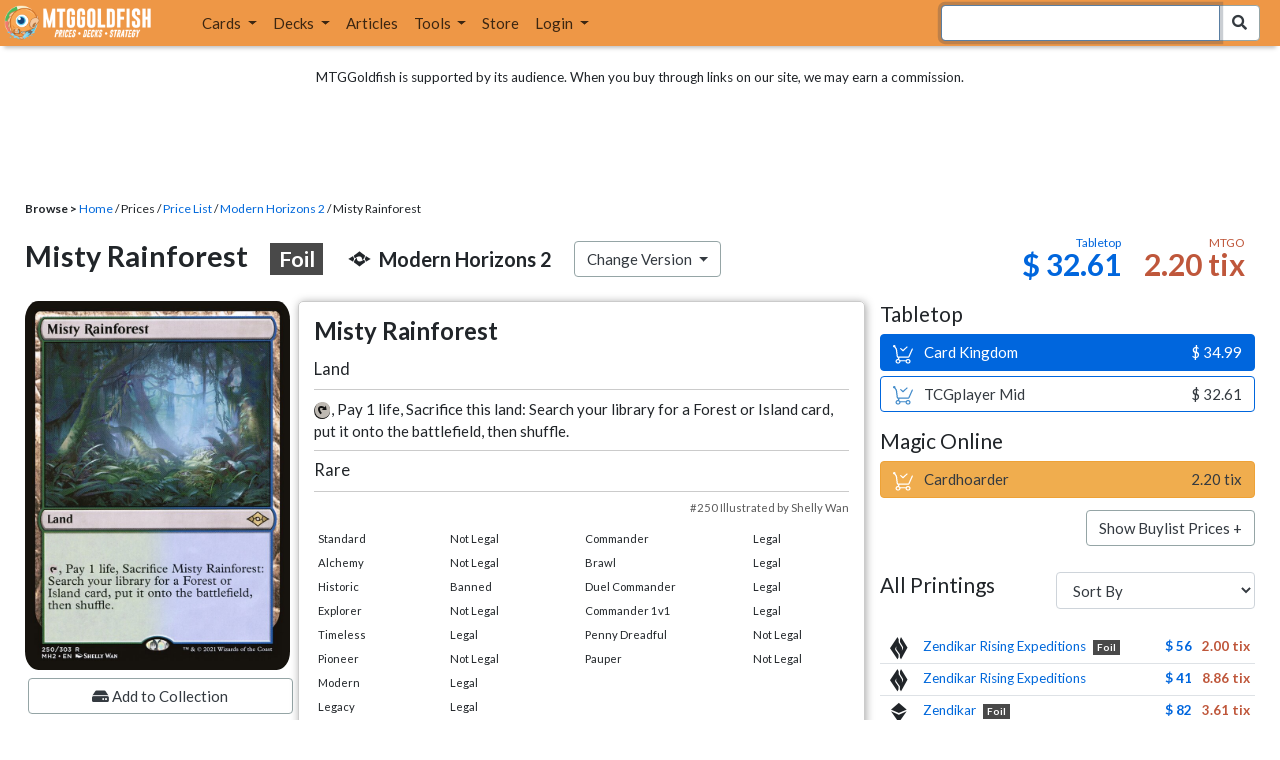

--- FILE ---
content_type: text/html; charset=utf-8
request_url: https://www.mtggoldfish.com/price/Modern+Horizons+2:Foil/Misty+Rainforest
body_size: 14007
content:
<!DOCTYPE html PUBLIC "-//W3C//DTD HTML 4.01//EN" "http://www.w3.org/TR/html4/strict.dtd">
<html data-skip-ads='false' data-theme='light' lang='en' xmlns='http://www.w3.org/1999/xhtml'>
<head>
<script async='' src='https://www.googletagmanager.com/gtag/js?id=G-PS4ZC64YQQ'></script>
<script>
  window.dataLayer = window.dataLayer || [];
  function gtag(){dataLayer.push(arguments);}
  gtag('js', new Date());
  gtag('config', 'G-PS4ZC64YQQ');
</script>
<title>Misty Rainforest, Modern Horizons 2:Foil (MH2) Price History</title>
<meta name="description" content="Misty Rainforest card price from Modern Horizons 2:Foil (MH2) for Magic: the Gathering (MTG) and Magic Online (MTGO).">
<meta name="keywords" content="misty rainforest, modern horizons 2:foil, mh2, price, magic, mtg, magic the gathering, magic the gathering online, mtgo, mtg arena, arena, tabletop, price history">
<meta property="og:image" content="https://cdn1.mtggoldfish.com/images/gf/Misty%2BRainforest%2B%255BMH2%255D.jpg">
<meta property="og:title" content="Misty Rainforest, Modern Horizons 2:Foil (MH2) Price History">
<meta property="og:type" content="website">
<meta property="og:url" content="https://www.mtggoldfish.com/price/Modern+Horizons+2:Foil/Misty+Rainforest">
<meta property="og:description" content="Misty Rainforest card price from Modern Horizons 2:Foil (MH2) for Magic: the Gathering (MTG) and Magic Online (MTGO).">
<meta name="twitter:card" content="summary">
<meta name="twitter:site" content="@mtggoldfish">
<link rel="alternate" type="application/atom+xml" title="ATOM" href="https://www.mtggoldfish.com/feed" />
<link rel="alternate" type="application/rss+xml" title="RSS" href="https://www.mtggoldfish.com/feed.rss" />
<link href='https://assets1.mtggoldfish.com/assets/goldfish-32-921a4c78.png' rel='apple-touch-icon'>
<link href='https://assets1.mtggoldfish.com/assets/goldfish-72-20ed8757.png' rel='apple-touch-icon' sizes='72x72'>
<link href='https://assets1.mtggoldfish.com/assets/goldfish-114-5f1ede8f.png' rel='apple-touch-icon' sizes='114x114'>
<link href='https://assets1.mtggoldfish.com/assets/goldfish-144-ca2cdea7.png' rel='apple-touch-icon' sizes='144x144'>
<link href='https://assets1.mtggoldfish.com/assets/goldfish-64-2bca3035.png' rel='apple-touch-icon-precomposed'>
<link href='https://assets1.mtggoldfish.com/assets/goldfish-32-921a4c78.png' rel='shortcut icon' type='image/png'>
<link href='https://fonts.googleapis.com/css?family=Montserrat|Open+Sans:400,700,800|Roboto' rel='stylesheet'>
<link href='https://fonts.googleapis.com/css?family=Lato:400,900' rel='stylesheet' type='text/css'>
<link href='https://use.fontawesome.com/releases/v5.5.0/css/all.css' rel='stylesheet'>
<link href='//cdn.jsdelivr.net/npm/mana-font@latest/css/mana.css' rel='stylesheet' type='text/css'>
<link href='//cdn.jsdelivr.net/npm/keyrune@latest/css/keyrune.css' rel='stylesheet' type='text/css'>
<link href='https://cdnjs.cloudflare.com/ajax/libs/codemirror/5.48.4/codemirror.min.css' rel='stylesheet'>
<!-- Editor's Style -->
<link href='https://uicdn.toast.com/editor/2.5.2/toastui-editor.min.css' rel='stylesheet'>
<meta content='text/html; charset=utf-8' http-equiv='Content-Type'>
<meta content='width=device-width, initial-scale=1' name='viewport'>
<meta content='false' name='turbo-prefetch'>
<meta name="csrf-param" content="authenticity_token" />
<meta name="csrf-token" content="sR66on6T3viWxi7Ld5TIKOWiQMNQhIldd4C_P9GSAIOY79grbZpiBNfIHoBdiV_5W0YEDg4gFI_GMszqefDqSw" />
<link rel="stylesheet" href="https://assets1.mtggoldfish.com/assets/application-955b98ca.css" media="all" data-turbo-track="reload" />
<link rel="stylesheet" href="https://assets1.mtggoldfish.com/assets/print-84d9104c.css" media="print" data-turbo-track="reload" />
<script>
  (function () {
    var q = [];
    // Queue functions to run AFTER your app is interactive
    window.__onAppBoot = function (fn) { q ? q.push(fn) : fn(); };
    // Call this once your app is ready (end of your init)
    window.__markAppBootReady = function () {
      if (!q) return;
      var run = q; q = null;
      for (var i = 0; i < run.length; i++) { try { run[i](); } catch (_) {} }
    };
    // Failsafe: if your app never signals ready, run queued tasks anyway
    setTimeout(function () { if (q) window.__markAppBootReady(); }, 8000);
  })();
</script>
<link crossorigin='true' href='https://hb.vntsm.com' rel='preconnect'>
<script src="https://assets1.mtggoldfish.com/assets/application-d1493091.js" crossorigin="anonymous" defer="defer" type="module" data-turbo-track="reload" data-app-bundle="1"></script>
<script src="https://assets1.mtggoldfish.com/assets/google_analytics-b6142d13.js" defer="defer"></script>
<script>
  (function () {
    function loadVNTSM() {
      var s = document.createElement('script');
      s.src = "https://hb.vntsm.com/v4/live/vms/sites/mtggoldfish.com/index.js";
      s.async = true;
      s.crossOrigin = "anonymous";
      document.head.appendChild(s);
    }
    if (window.__onAppBoot) {
      __onAppBoot(loadVNTSM);
    } else if (document.readyState !== "loading") {
      setTimeout(loadVNTSM, 0);
    } else {
      addEventListener("DOMContentLoaded", function () { setTimeout(loadVNTSM, 0); }, { once: true });
    }
  })();
</script>
</head>
<body class=''>
<img alt="MTGGoldfish" class="layout-print-logo" src="https://assets1.mtggoldfish.com/assets/print-logo-dea946e2.png" />
<header class='layout-v3'>
<nav class='primary-navigation navbar navbar-expand-xl navbar-light'>
<div class='navbar-logo-container'>
<a href="/"><img class="layout-brand-image layout-brand-circle img-circle" alt="MTGGoldfish Icon" src="https://assets1.mtggoldfish.com/assets/mtggoldfish-mobile-nav-icon-a82857eb.png" />
<img class="layout-header-banner-logo-img layout-brand-long" alt="MTGGoldfish Logo" src="https://assets1.mtggoldfish.com/assets/mtggoldfish-website-logo-b633b084.png" />
</a></div>
<button aria-controls='navbarSupportedContent' aria-expanded='false' aria-label='Toggle navigation' class='navbar-toggler' data-target='#navbarSupportedContent' data-toggle='collapse' type='button'>
<img src="https://assets1.mtggoldfish.com/assets/svg/navbar-toggler-icon-6eacfdc1.svg" />
</button>
<form class="layout-searchbar-mobile" role="search" action="/q" accept-charset="UTF-8" method="get"><div class='layout-header-search-menu'>
<a aria-label="Home" href="/"><img class="layout-header-search-menu-logo" alt="MTGGoldfish Home" src="https://assets1.mtggoldfish.com/assets/logo-with-type-d0226f6f.png" />
</a><div class='input-group layout-navbar-input-group'>
<input type="search" name="query_string" id="query_string" class="form-control layout-search-input autocomplete-card-id-submit" autofocus="autofocus" />
<label class='sr-only' for='query_string'>Search Bar</label>
<div class='input-group-append'>
<button aria-label='Search Submit' class='fa fa-search btn btn-secondary layout-navbar-search-btn' type='submit'></button>
</div>
</div>
</div>
</form><div class='collapse navbar-collapse' id='navbarSupportedContent'>
<ul class='navbar-nav'>
<li class='nav-item dropdown'>
<a class='nav-link dropdown-toggle' data-toggle='dropdown' href='#'>
Cards
</a>
<ul class='dropdown-menu' role='menu'>
<li>
<div class='dropdown-item'>
<a href="/spoilers/Lorwyn+Eclipsed"><img alt="ECL" style="height: 20px; margin-right: 5px;" src="https://images1.mtggoldfish.com/mtg_sets/MTGECL_expsymb_m.png" />
Lorwyn Eclipsed
</a></div>
</li>
<li>
<div class='dropdown-item'>
<a href="/spoilers/Marvel+Super+Heroes"><img alt="MSH" style="height: 20px; margin-right: 5px;" src="https://images1.mtggoldfish.com/mtg_sets/6YwO4pyGY6.webp" />
Marvel Super Heroes
</a></div>
</li>
<li>
<div class='dropdown-item'>
<a href="/spoilers/Teenage+Mutant+Ninja+Turtles"><img alt="TMT" style="height: 20px; margin-right: 5px;" src="https://images1.mtggoldfish.com/mtg_sets/rjtcEAtV9y.png" />
TMNT
</a></div>
</li>
<li class='dropdown-divider' role='presentation'></li>
<li><a class="dropdown-item" href="/prices/select">Sets</a></li>
<li><a class="dropdown-item" href="/format-staples/standard">Popular</a></li>
<li class='dropdown-divider' role='presentation'></li>
<li><a class="dropdown-item" href="/prices/standard">Prices</a></li>
<li><a class="dropdown-item" href="/movers/standard">Movers and Shakers</a></li>
<li class='dropdown-divider' role='presentation'></li>
<li><a class="dropdown-item" href="/proxies/new">Create Proxies</a></li>
</ul>
</li>
<li class='nav-item dropdown'>
<a class='nav-link dropdown-toggle' data-toggle='dropdown' href='#'>
Decks
</a>
<ul class='dropdown-menu' role='menu'>
<li><a class="dropdown-item" href="/metagame/standard">Popular Decks / Metagame</a></li>
<li><a class="dropdown-item" href="/deck/custom/standard">User Submitted Decks</a></li>
<li class='dropdown-divider' role='presentation'></li>
<li><a class="dropdown-item" href="/decks/new">Create a Deck</a></li>
<li><a class="dropdown-item" href="/tools/deck_pricer">Price a Deck</a></li>
<li class='dropdown-divider' role='presentation'></li>
<li><a class="dropdown-item" href="/deck_searches/new">Deck Search</a></li>
<li><a class="dropdown-item" href="/tournament_searches/new">Tournaments</a></li>
<li class='dropdown-divider' role='presentation'></li>
<li><a class="dropdown-item" href="/superbrew">SuperBrew</a></li>
<li class='dropdown-divider' role='presentation'></li>
<li><a class="dropdown-item" href="/decks">My Decks</a></li>
</ul>
</li>
<li class='nav-item'>
<a class="nav-link" href="/articles">Articles</a>
</li>
<li class='nav-item dropdown'>
<a class='nav-link dropdown-toggle' data-toggle='dropdown' href='#'>
Tools
</a>
<ul class='dropdown-menu' role='menu'>
<li><a class="dropdown-item" href="/portfolio">My Collection</a></li>
<li><a class="dropdown-item" href="/decks">My Decks</a></li>
<li><a class="dropdown-item" href="/price_alerts">My Price Alerts</a></li>
<li class='dropdown-divider' role='presentation'></li>
<li><a class="dropdown-item" href="/premium">Premium Membership</a></li>
</ul>
</li>
<li class='nav-item'>
<a class="nav-link" href="https://www.mtggoldfishmerch.com">Store</a>
</li>
<li class='nav-item dropdown'>
<a class='nav-link dropdown-toggle' data-target='#login-modal' data-toggle='modal' href='#'>
Login
</a>
</li>
</ul>
</div>
</nav>
</header>
<main class='cd-main-content'>
<div class='container-fluid layout-container-fluid'>
<div class='layout-affiliate-disclosure'>
MTGGoldfish is supported by its audience. When you buy through links on our site, we may earn a commission.
<div class='layout-ads-top-container'>
<div id='ad-layout-header'></div>
</div>
</div>
<div id='error'>

</div>
<div data-target='card-price' id='layout-show-submenu'></div>
<div class='layout-breadcrumb'>
<strong>Browse &gt;</strong>
<a href="/">Home</a> / Prices / <a href="/prices/select">Price List</a> /
<a href="/sets/Modern+Horizons+2">Modern Horizons 2</a> / Misty Rainforest
</div>
<a id='text'></a>
<div class='price-card-name-header'>
<h2 class='price-card-name-container'>
<div class='price-card-name-header-name'>
Misty Rainforest
<div class='badge badge-foil'>
Foil
</div>
</div>
<div class='price-card-name-header-set'>
<i class='set-symbol ss ss-mh2'></i>
<span class='price-card-name-set-name'>
Modern&nbsp;Horizons&nbsp;2
</span>
</div>
<div class='dropdown price-change-version-container'>
<div class='btn btn-secondary dropdown-toggle' data-toggle='dropdown'>
Change Version
</div>
<div class='price-change-version-dropdown dropdown-menu'>
<turbo-frame id="other-printings-dropdown" target="_top"><div class='price-card-secondary-printings-header'>
<div class='float-left'>
<h4>All Printings</h4>
</div>
<div class='float-right'>
<form class="form-inline" data-controller="form-submit" data-turbo-stream="true" action="/prices/other_printings" accept-charset="UTF-8" method="post"><input type="hidden" name="authenticity_token" value="CNjJfxRWY1OjZibZXFX-r1fLtVUBvPp4oERBVKR7DeghKav2B1_fr-JoFpJ2SGl-6S_xmF8YZ6oR9jKBDBnnIA" autocomplete="off" /><div class='form-group'>
<input type="hidden" name="card_id" id="card_id" value="Misty Rainforest [MH2] (F)" autocomplete="off" />
<label class='sr-only' for='other-printings-dropdown'>Sort Other Printings</label>
<select name="other_printings_sort" id="other-printings-dropdown" class="form-control" data-action="change-&gt;form-submit#submit"><option selected="selected" value="">Sort By</option>
<option value="release_date:desc">Release Date (Newest)</option>
<option value="release_date:asc">Release Date (Oldest)</option>
<option value="price_paper:asc">Tabletop: Low to High</option>
<option value="price_paper:desc">Tabletop: High to Low</option>
<option value="price_online:asc">MTGO: Low to High</option>
<option value="price_online:desc">MTGO: High to Low</option></select>
</div>
</form></div>
</div>
<table class='table table-sm other-printings'>
<tr>
<td class='text-center'>
<i class='set-symbol ss ss-zne'></i>
</td>
<td class='name card_name'>
<span class='card_name'><a data-card-id="Misty Rainforest [ZNE] (F)" data-full-image="https://cdn1.mtggoldfish.com/images/gf/Misty%2BRainforest%2B%255BZNE%255D.jpg" rel="popover" href="/price/Zendikar+Rising+Expeditions:Foil/Misty+Rainforest">Zendikar Rising Expeditions</a></span>

<span class='badge badge-foil'>Foil</span>
</td>
<td class='text-right'><a class="otherPrintingsLinkPaper" href="/price/Zendikar+Rising+Expeditions:Foil/Misty+Rainforest#paper">$ 56</a></td>
<td class='text-right'><a class="otherPrintingsLinkOnline" href="/price/Zendikar+Rising+Expeditions:Foil/Misty+Rainforest#online">2.00 tix</a></td>
</tr>
<tr>
<td class='text-center'>
<i class='set-symbol ss ss-zne'></i>
</td>
<td class='name card_name'>
<span class='card_name'><a data-card-id="Misty Rainforest [ZNE]" data-full-image="https://cdn1.mtggoldfish.com/images/gf/Misty%2BRainforest%2B%255BZNE%255D.jpg" rel="popover" href="/price/Zendikar+Rising+Expeditions/Misty+Rainforest">Zendikar Rising Expeditions</a></span>


</td>
<td class='text-right'><a class="otherPrintingsLinkPaper" href="/price/Zendikar+Rising+Expeditions/Misty+Rainforest#paper">$ 41</a></td>
<td class='text-right'><a class="otherPrintingsLinkOnline" href="/price/Zendikar+Rising+Expeditions/Misty+Rainforest#online">8.86 tix</a></td>
</tr>
<tr>
<td class='text-center'>
<i class='set-symbol ss ss-zen'></i>
</td>
<td class='name card_name'>
<span class='card_name'><a data-card-id="Misty Rainforest [ZEN] (F)" data-full-image="https://cdn1.mtggoldfish.com/images/gf/Misty%2BRainforest%2B%255BZEN%255D.jpg" rel="popover" href="/price/Zendikar:Foil/Misty+Rainforest">Zendikar</a></span>

<span class='badge badge-foil'>Foil</span>
</td>
<td class='text-right'><a class="otherPrintingsLinkPaper" href="/price/Zendikar:Foil/Misty+Rainforest#paper">$ 82</a></td>
<td class='text-right'><a class="otherPrintingsLinkOnline" href="/price/Zendikar:Foil/Misty+Rainforest#online">3.61 tix</a></td>
</tr>
<tr>
<td class='text-center'>
<i class='set-symbol ss ss-zen'></i>
</td>
<td class='name card_name'>
<span class='card_name'><a data-card-id="Misty Rainforest [ZEN]" data-full-image="https://cdn1.mtggoldfish.com/images/gf/Misty%2BRainforest%2B%255BZEN%255D.jpg" rel="popover" href="/price/Zendikar/Misty+Rainforest">Zendikar</a></span>


<span class='badge badge-cheapest_online'>Cheapest</span>
</td>
<td class='text-right'><a class="otherPrintingsLinkPaper" href="/price/Zendikar/Misty+Rainforest#paper">$ 31</a></td>
<td class='text-right'><a class="otherPrintingsLinkOnline" href="/price/Zendikar/Misty+Rainforest#online">1.79 tix</a></td>
</tr>
<tr>
<td class='text-center'>
<i class='set-symbol ss ss-spg'></i>
</td>
<td class='name card_name'>
<span class='card_name'><a data-card-id="Misty Rainforest &lt;TDM Special Guest&gt; [SPG] (F)" data-full-image="https://cdn1.mtggoldfish.com/images/gf/Misty%2BRainforest%2B%253CTDM%2BSpecial%2BGuest%253E%2B%255BSPG%255D.jpg" rel="popover" href="/price/Special+Guests:Foil/Misty+Rainforest-TDM+Special+Guest">Special Guests</a></span>
<span class='badge badge-variation'>Tdm Special Guest</span>
<span class='badge badge-foil'>Foil</span>
</td>
<td class='text-right'><a class="otherPrintingsLinkPaper" href="/price/Special+Guests:Foil/Misty+Rainforest-TDM+Special+Guest#paper">$ 55</a></td>
<td class='text-right'><a class="otherPrintingsLinkOnline" href="/price/Special+Guests:Foil/Misty+Rainforest-TDM+Special+Guest#online">2.00 tix</a></td>
</tr>
<tr>
<td class='text-center'>
<i class='set-symbol ss ss-spg'></i>
</td>
<td class='name card_name'>
<span class='card_name'><a data-card-id="Misty Rainforest &lt;TDM Special Guest - dragonscale foil&gt; [SPG] (F)" data-full-image="https://cdn1.mtggoldfish.com/images/gf/Misty%2BRainforest%2B%253CTDM%2BSpecial%2BGuest%2B-%2Bdragonscale%2Bfoil%253E%2B%255BSPG%255D.jpg" rel="popover" href="/price/Special+Guests:Foil/Misty+Rainforest-TDM+Special+Guest+-+dragonscale+foil">Special Guests</a></span>
<span class='badge badge-variation'>Tdm Special Guest -Dragonscale Foil</span>
<span class='badge badge-foil'>Foil</span>
</td>
<td class='text-right'><a class="otherPrintingsLinkPaper" href="/price/Special+Guests:Foil/Misty+Rainforest-TDM+Special+Guest+-+dragonscale+foil#paper">$ 268</a></td>
<td class='text-right'><a class="otherPrintingsLinkOnline" href="/price/Special+Guests:Foil/Misty+Rainforest-TDM+Special+Guest+-+dragonscale+foil#online">2.00 tix</a></td>
</tr>
<tr>
<td class='text-center'>
<i class='set-symbol ss ss-spg'></i>
</td>
<td class='name card_name'>
<span class='card_name'><a data-card-id="Misty Rainforest &lt;TDM Special Guest&gt; [SPG]" data-full-image="https://cdn1.mtggoldfish.com/images/gf/Misty%2BRainforest%2B%253CTDM%2BSpecial%2BGuest%253E%2B%255BSPG%255D.jpg" rel="popover" href="/price/Special+Guests/Misty+Rainforest-TDM+Special+Guest">Special Guests</a></span>
<span class='badge badge-variation'>Tdm Special Guest</span>

<span class='badge badge-newest'>Newest</span>
</td>
<td class='text-right'><a class="otherPrintingsLinkPaper" href="/price/Special+Guests/Misty+Rainforest-TDM+Special+Guest#paper">$ 44</a></td>
<td class='text-right'><a class="otherPrintingsLinkOnline" href="/price/Special+Guests/Misty+Rainforest-TDM+Special+Guest#online">2.59 tix</a></td>
</tr>
<tr>
<td class='text-center'>
<i class='set-symbol ss ss-slu'></i>
</td>
<td class='name card_name'>
<span class='card_name'><a data-card-id="Misty Rainforest [SLU]" data-full-image="https://cdn1.mtggoldfish.com/images/gf/Misty%2BRainforest%2B%255BSLU%255D.jpg" rel="popover" href="/price/Secret+Lair+Ultimate+Edition/Misty+Rainforest">Secret Lair: Ultimate Edition</a></span>


</td>
<td class='text-right'><a class="otherPrintingsLinkPaper" href="/price/Secret+Lair+Ultimate+Edition/Misty+Rainforest#paper">$ 36</a></td>
<td class='text-right'>-</td>
</tr>
<tr>
<td class='text-center'>
<i class='set-symbol ss ss-sl2'></i>
</td>
<td class='name card_name'>
<span class='card_name'><a data-card-id="Misty Rainforest [SL2] (F)" data-full-image="https://cdn1.mtggoldfish.com/images/gf/Misty%2BRainforest%2B%255BSL2%255D.jpg" rel="popover" href="/price/Secret+Lair+Drop+Series+2020+MTGO:Foil/Misty+Rainforest">Secret Lair Drop Series: 2020 (MTGO)</a></span>

<span class='badge badge-foil'>Foil</span>
</td>
<td class='text-right'>-</td>
<td class='text-right'>-</td>
</tr>
<tr>
<td class='text-center'>
<i class='set-symbol ss ss-sl2'></i>
</td>
<td class='name card_name'>
<span class='card_name'><a data-card-id="Misty Rainforest [SL2]" data-full-image="https://cdn1.mtggoldfish.com/images/gf/Misty%2BRainforest%2B%255BSL2%255D.jpg" rel="popover" href="/price/Secret+Lair+Drop+Series+2020+MTGO/Misty+Rainforest">Secret Lair Drop Series: 2020 (MTGO)</a></span>


</td>
<td class='text-right'>-</td>
<td class='text-right'>-</td>
</tr>
<tr>
<td class='text-center'>
<i class='set-symbol ss ss-prm'></i>
</td>
<td class='name card_name'>
<span class='card_name'><a data-card-id="Misty Rainforest &lt;103&gt; [PRM]" data-full-image="https://cdn1.mtggoldfish.com/images/gf/Misty%2BRainforest%2B%253C103%253E%2B%255BPRM%255D.jpg" rel="popover" href="/price/Magic+Online+Promo/Misty+Rainforest-103">Promo: Magic Online</a></span>
<span class='badge badge-variation'>103</span>

</td>
<td class='text-right'>-</td>
<td class='text-right'><a class="otherPrintingsLinkOnline" href="/price/Magic+Online+Promo/Misty+Rainforest-103#online">2.14 tix</a></td>
</tr>
<tr>
<td class='text-center'>
<i class='set-symbol ss ss-mm3'></i>
</td>
<td class='name card_name'>
<span class='card_name'><a data-card-id="Misty Rainforest [MM3] (F)" data-full-image="https://cdn1.mtggoldfish.com/images/gf/Misty%2BRainforest%2B%255BMM3%255D.jpg" rel="popover" href="/price/Modern+Masters+2017+Edition:Foil/Misty+Rainforest">Modern Masters 2017</a></span>

<span class='badge badge-foil'>Foil</span>
</td>
<td class='text-right'><a class="otherPrintingsLinkPaper" href="/price/Modern+Masters+2017+Edition:Foil/Misty+Rainforest#paper">$ 32</a></td>
<td class='text-right'><a class="otherPrintingsLinkOnline" href="/price/Modern+Masters+2017+Edition:Foil/Misty+Rainforest#online">8.62 tix</a></td>
</tr>
<tr>
<td class='text-center'>
<i class='set-symbol ss ss-mm3'></i>
</td>
<td class='name card_name'>
<span class='card_name'><a data-card-id="Misty Rainforest [MM3]" data-full-image="https://cdn1.mtggoldfish.com/images/gf/Misty%2BRainforest%2B%255BMM3%255D.jpg" rel="popover" href="/price/Modern+Masters+2017+Edition/Misty+Rainforest">Modern Masters 2017</a></span>


</td>
<td class='text-right'><a class="otherPrintingsLinkPaper" href="/price/Modern+Masters+2017+Edition/Misty+Rainforest#paper">$ 30</a></td>
<td class='text-right'><a class="otherPrintingsLinkOnline" href="/price/Modern+Masters+2017+Edition/Misty+Rainforest#online">1.82 tix</a></td>
</tr>
<tr>
<td class='text-center'>
<i class='set-symbol ss ss-mh2'></i>
</td>
<td class='name card_name'>
<span class='card_name'><a data-card-id="Misty Rainforest [MH2] (F)" data-full-image="https://cdn1.mtggoldfish.com/images/gf/Misty%2BRainforest%2B%255BMH2%255D.jpg" rel="popover" href="/price/Modern+Horizons+2:Foil/Misty+Rainforest">Modern Horizons 2</a></span>

<span class='badge badge-foil'>Foil</span>
</td>
<td class='text-right'><a class="otherPrintingsLinkPaper" href="/price/Modern+Horizons+2:Foil/Misty+Rainforest#paper">$ 33</a></td>
<td class='text-right'><a class="otherPrintingsLinkOnline" href="/price/Modern+Horizons+2:Foil/Misty+Rainforest#online">2.20 tix</a></td>
</tr>
<tr>
<td class='text-center'>
<i class='set-symbol ss ss-mh2'></i>
</td>
<td class='name card_name'>
<span class='card_name'><a data-card-id="Misty Rainforest &lt;retro&gt; [MH2] (F)" data-full-image="https://cdn1.mtggoldfish.com/images/gf/Misty%2BRainforest%2B%253Cretro%253E%2B%255BMH2%255D.jpg" rel="popover" href="/price/Modern+Horizons+2:Foil/Misty+Rainforest-retro">Modern Horizons 2</a></span>
<span class='badge badge-variation'>Retro</span>
<span class='badge badge-foil'>Foil</span>
</td>
<td class='text-right'><a class="otherPrintingsLinkPaper" href="/price/Modern+Horizons+2:Foil/Misty+Rainforest-retro#paper">$ 41</a></td>
<td class='text-right'><a class="otherPrintingsLinkOnline" href="/price/Modern+Horizons+2:Foil/Misty+Rainforest-retro#online">8.00 tix</a></td>
</tr>
<tr>
<td class='text-center'>
<i class='set-symbol ss ss-mh2'></i>
</td>
<td class='name card_name'>
<span class='card_name'><a data-card-id="Misty Rainforest &lt;prerelease&gt; [MH2] (F)" data-full-image="https://cdn1.mtggoldfish.com/images/gf/Misty%2BRainforest%2B%253Cprerelease%253E%2B%255BMH2%255D.jpg" rel="popover" href="/price/Modern+Horizons+2:Foil/Misty+Rainforest-prerelease">Modern Horizons 2</a></span>
<span class='badge badge-variation'>Prerelease</span>
<span class='badge badge-foil'>Foil</span>
</td>
<td class='text-right'><a class="otherPrintingsLinkPaper" href="/price/Modern+Horizons+2:Foil/Misty+Rainforest-prerelease#paper">$ 37</a></td>
<td class='text-right'>-</td>
</tr>
<tr>
<td class='text-center'>
<i class='set-symbol ss ss-mh2'></i>
</td>
<td class='name card_name'>
<span class='card_name'><a data-card-id="Misty Rainforest &lt;extended&gt; [MH2] (F)" data-full-image="https://cdn1.mtggoldfish.com/images/gf/Misty%2BRainforest%2B%253Cextended%253E%2B%255BMH2%255D.jpg" rel="popover" href="/price/Modern+Horizons+2:Foil/Misty+Rainforest-extended">Modern Horizons 2</a></span>
<span class='badge badge-variation'>Extended</span>
<span class='badge badge-foil'>Foil</span>
</td>
<td class='text-right'><a class="otherPrintingsLinkPaper" href="/price/Modern+Horizons+2:Foil/Misty+Rainforest-extended#paper">$ 39</a></td>
<td class='text-right'>-</td>
</tr>
<tr>
<td class='text-center'>
<i class='set-symbol ss ss-mh2'></i>
</td>
<td class='name card_name'>
<span class='card_name'><a data-card-id="Misty Rainforest &lt;extended&gt; [MH2]" data-full-image="https://cdn1.mtggoldfish.com/images/gf/Misty%2BRainforest%2B%253Cextended%253E%2B%255BMH2%255D.jpg" rel="popover" href="/price/Modern+Horizons+2/Misty+Rainforest-extended">Modern Horizons 2</a></span>
<span class='badge badge-variation'>Extended</span>

</td>
<td class='text-right'><a class="otherPrintingsLinkPaper" href="/price/Modern+Horizons+2/Misty+Rainforest-extended#paper">$ 31</a></td>
<td class='text-right'>-</td>
</tr>
<tr>
<td class='text-center'>
<i class='set-symbol ss ss-mh2'></i>
</td>
<td class='name card_name'>
<span class='card_name'><a data-card-id="Misty Rainforest [MH2]" data-full-image="https://cdn1.mtggoldfish.com/images/gf/Misty%2BRainforest%2B%255BMH2%255D.jpg" rel="popover" href="/price/Modern+Horizons+2/Misty+Rainforest">Modern Horizons 2</a></span>


<span class='badge badge-cheapest_paper'>Cheapest</span>
</td>
<td class='text-right'><a class="otherPrintingsLinkPaper" href="/price/Modern+Horizons+2/Misty+Rainforest#paper">$ 27</a></td>
<td class='text-right'><a class="otherPrintingsLinkOnline" href="/price/Modern+Horizons+2/Misty+Rainforest#online">1.94 tix</a></td>
</tr>
<tr>
<td class='text-center'>
<i class='set-symbol ss ss-mh2'></i>
</td>
<td class='name card_name'>
<span class='card_name'><a data-card-id="Misty Rainforest &lt;retro&gt; [MH2]" data-full-image="https://cdn1.mtggoldfish.com/images/gf/Misty%2BRainforest%2B%253Cretro%253E%2B%255BMH2%255D.jpg" rel="popover" href="/price/Modern+Horizons+2/Misty+Rainforest-retro">Modern Horizons 2</a></span>
<span class='badge badge-variation'>Retro</span>

</td>
<td class='text-right'><a class="otherPrintingsLinkPaper" href="/price/Modern+Horizons+2/Misty+Rainforest-retro#paper">$ 35</a></td>
<td class='text-right'><a class="otherPrintingsLinkOnline" href="/price/Modern+Horizons+2/Misty+Rainforest-retro#online">1.89 tix</a></td>
</tr>
<tr>
<td class='text-center'>
<i class='set-symbol ss ss-mh2'></i>
</td>
<td class='name card_name'>
<span class='card_name'><a data-card-id="Misty Rainforest &lt;retro&gt; [MH2] (FE)" data-full-image="https://cdn1.mtggoldfish.com/images/gf/Misty%2BRainforest%2B%253Cretro%253E%2B%255BMH2%255D.jpg" rel="popover" href="/price/Modern+Horizons+2:Foil-Etched/Misty+Rainforest-retro">Modern Horizons 2</a></span>
<span class='badge badge-variation'>Retro</span>
<span class='badge badge-foil-etched'>Foil-Etched</span>
</td>
<td class='text-right'><a class="otherPrintingsLinkPaper" href="/price/Modern+Horizons+2:Foil-Etched/Misty+Rainforest-retro#paper">$ 31</a></td>
<td class='text-right'>-</td>
</tr>
<tr>
<td class='text-center'>
<i class='set-symbol ss ss-exp'></i>
</td>
<td class='name card_name'>
<span class='card_name'><a data-card-id="Misty Rainforest [EXP] (F)" data-full-image="https://cdn1.mtggoldfish.com/images/gf/Misty%2BRainforest%2B%255BEXP%255D.jpg" rel="popover" href="/price/Zendikar+Expeditions:Foil/Misty+Rainforest">Zendikar Expeditions</a></span>

<span class='badge badge-foil'>Foil</span>
</td>
<td class='text-right'><a class="otherPrintingsLinkPaper" href="/price/Zendikar+Expeditions:Foil/Misty+Rainforest#paper">$ 273</a></td>
<td class='text-right'><a class="otherPrintingsLinkOnline" href="/price/Zendikar+Expeditions:Foil/Misty+Rainforest#online">6.26 tix</a></td>
</tr>
<tr>
<td class='text-center'>
<i class='set-symbol ss ss-exp'></i>
</td>
<td class='name card_name'>
<span class='card_name'><a data-card-id="Misty Rainforest [EXP]" data-full-image="https://cdn1.mtggoldfish.com/images/gf/Misty%2BRainforest%2B%255BEXP%255D.jpg" rel="popover" href="/price/Zendikar+Expeditions/Misty+Rainforest">Zendikar Expeditions</a></span>


</td>
<td class='text-right'>-</td>
<td class='text-right'><a class="otherPrintingsLinkOnline" href="/price/Zendikar+Expeditions/Misty+Rainforest#online">3.23 tix</a></td>
</tr>
</table>
</turbo-frame>
</div>
</div>
<div class='price-card-name-header-tags'>
</div>
</h2>
<div class='price-card-current-prices'>
<!-- price_online, price_paper -->
<div class='price-box-container'>
<div class='price-box paper'>
<div class='price-box-type'>Tabletop</div>
<div class='price-box-price'>$ 32.61</div>
</div>
<div class='price-box online'>
<div class='price-box-type'>MTGO</div>
<div class='price-box-price'>2.20 tix</div>
</div>
</div>

</div>
</div>
<div class='price-container'>
<div class='price-primary-container'>
<div class='price-card-gatherer'>
<div class='price-card-image-container'>
<div class='price-card-image'>
<picture>
<span class='price-card-invisible-label'>Misty Rainforest</span>
<source srcset='https://cdn1.mtggoldfish.com/images/h/Misty-Rainforest-MH2-265.jpg 1x,https://cdn1.mtggoldfish.com/images/h/Misty-Rainforest-MH2-672.jpg 3x' type='image/jpg'>
<img class="price-card-image-image" alt="Misty Rainforest [MH2] (F)" src="https://cdn1.mtggoldfish.com/images/h/Misty-Rainforest-MH2-672.jpg" />
</picture>


</div>
<!-- price_online, price_paper -->
<div class='price-box-container'>
<div class='price-box paper'>
<div class='price-box-type'>Tabletop</div>
<div class='price-box-price'>$ 32.61</div>
</div>
<div class='price-box online'>
<div class='price-box-type'>MTGO</div>
<div class='price-box-price'>2.20 tix</div>
</div>
</div>

<div class='price-card-version-container'>
<div class='price-card-name-header-name'>
<div class='price-card-name-set-name'>
Misty Rainforest
<div class='badge badge-foil'>
Foil
</div>
</div>
</div>
<div class='price-card-name-header-set'>
<i class='set-symbol ss ss-mh2'></i>
<span class='price-card-name-set-name'>
Modern&nbsp;Horizons&nbsp;2
</span>
</div>
<button class='btn btn-secondary' data-target='#change-version-modal' data-toggle='modal' type='button'>
Change Version
</button>
</div>
<div class='price-card-tools-container'>
<a data-toggle="modal" data-target="#modal-collection-add" class="btn btn-secondary price-card-price-alert-btn" href="javascript:void(0);"><span class='fa fa-hdd'></span>
Add to Collection
</a><a data-toggle="modal" data-target="#modal-price-alert" class="btn btn-secondary price-card-price-alert-btn" href="javascript:void(0);"><span class='fa fa-bell'></span>
Create Price Alert
</a></div>
</div>
<div class='gatherer-container'>
<h3 class='gatherer-name'>
Misty Rainforest

</h3>
<p id='oracle-collapse-control'>
<a data-toggle='collapse' href='#oracle-text'>
Show Card Oracle Text
<span class='fa collapse-indicator'></span>
</a>
</p>
<div class='collapse' id='oracle-text'>
<p class='gatherer-type'>
Land
</p>
<p class='gatherer-oracle'><span class='manacost' aria-label='mana cost: phyrexian hybrid green blue'><i class='ms ms-tap ms-cost ms-shadow'></i></span>, Pay 1 life, Sacrifice this land: Search your library for a Forest or Island card, put it onto the battlefield, then shuffle.</p>
<div class='gatherer-type-power'>
<div class='gatherer-rarity'>Rare</div>
</div>
<div class='gatherer-collectors'>#250 Illustrated by Shelly Wan</div>

</div>
<div class='gatherer-legality'>
<table class='table table-sm table-gatherer-legality'>
<tr>
<td>Standard</td>
<td>Not Legal</td>
</tr>
<tr>
<td>Alchemy</td>
<td>Not Legal</td>
</tr>
<tr>
<td>Historic</td>
<td>Banned</td>
</tr>
<tr>
<td>Explorer</td>
<td>Not Legal</td>
</tr>
<tr>
<td>Timeless</td>
<td>Legal</td>
</tr>
<tr>
<td>Pioneer</td>
<td>Not Legal</td>
</tr>
<tr>
<td>Modern</td>
<td>Legal</td>
</tr>
<tr>
<td>Legacy</td>
<td>Legal</td>
</tr>
<tr>
<td>Vintage</td>
<td>Legal</td>
</tr>
</table>
<table class='table table-sm table-gatherer-legality'>
<tr>
<td>Commander</td>
<td>Legal</td>
</tr>
<tr>
<td>Brawl</td>
<td>Legal</td>
</tr>
<tr>
<td>Duel Commander</td>
<td>Legal</td>
</tr>
<tr>
<td>Commander 1v1</td>
<td>Legal</td>
</tr>
<tr>
<td>Penny Dreadful</td>
<td>Not Legal</td>
</tr>
<tr>
<td>Pauper</td>
<td>Not Legal</td>
</tr>
</table>
</div>
</div>
<div class='price-card-purchase price-card-purchase-mobile'>
<div class='price-card-sell-prices'>
<h4 class='price-card-purchase-header'>Tabletop</h4>
<!-- url, title, price, classes -->
<a class="btn-shop btn price-card-purchase-button btn-paper" rel="nofollow" target="_blank" href="https://www.cardkingdom.com/mtg/modern-horizons-2/misty-rainforest-foil?partner=mtggoldfish&amp;partner_args=Misty Rainforest [MH2] (F)&amp;utm_source=MTGGoldfish&amp;utm_medium=singlecard&amp;utm_campaign=MTGGAffiliate"><div class='btn-shop-label'>
<img alt="Shopping Cart Icon" src="https://assets1.mtggoldfish.com/assets/shopping-cart-muted-26500464.svg" />
Card Kingdom
</div>
<span class='btn-shop-price'>
&nbsp;
$ 34.99
</span>
<div style='clear:both;'></div>
</a>

<!-- url, title, price, classes -->
<a class="btn-shop btn price-card-purchase-button btn-paper-muted" rel="nofollow" target="_blank" onclick="track(&#39;tcgplayer mid&#39;, encodeURI(&quot;https://partner.tcgplayer.com/c/4952959/1830156/21018?u=https%3A%2F%2Fwww.tcgplayer.com%2Fproduct%2F238609%3FLanguage%3DEnglish&quot;));" href="https://partner.tcgplayer.com/c/4952959/1830156/21018?u=https%3A%2F%2Fwww.tcgplayer.com%2Fproduct%2F238609%3FLanguage%3DEnglish"><div class='btn-shop-label'>
<img alt="Shopping Cart Icon" src="https://assets1.mtggoldfish.com/assets/shopping-cart-paper-29ac979f.svg" />
TCGplayer Mid
</div>
<span class='btn-shop-price'>
&nbsp;
$ 32.61
</span>
<div style='clear:both;'></div>
</a>

<h4 class='price-card-purchase-header'>Magic Online</h4>
<!-- url, title, price, classes -->
<a class="btn-shop btn price-card-purchase-button btn-online" rel="nofollow" target="_blank" onclick="track(&#39;cardhoarder&#39;, encodeURI(&quot;https://www.cardhoarder.com/cards/90882?utm_campaign=affiliate&amp;utm_source=mtggoldfish&amp;utm_medium=card&amp;affiliate_id=mtggoldfish&amp;ref=card,misty-rainforest-mh2-f&quot;));" data-track="1" data-category="affiliate" data-action="cardhoarder" data-label="card" data-value="2" href="https://www.cardhoarder.com/cards/90882?utm_campaign=affiliate&amp;utm_source=mtggoldfish&amp;utm_medium=card&amp;affiliate_id=mtggoldfish&amp;ref=card,misty-rainforest-mh2-f"><div class='btn-shop-label'>
<img alt="Shopping Cart Icon" src="https://assets1.mtggoldfish.com/assets/shopping-cart-muted-26500464.svg" />
Cardhoarder
</div>
<span class='btn-shop-price'>
&nbsp;
2.20 tix
</span>
<div style='clear:both;'></div>
</a>
<p class='text-right'>
<button class='btn btn-secondary btn-price-card-show-buy'>Show Buylist Prices +</button>
</p>
</div>
<div class='price-card-buy-prices' style='display:none;'>
<h4 class='price-card-purchase-header'>Tabletop</h4>
<!-- url, title, price, classes -->
<a class="btn-shop btn price-card-purchase-button  btn-paper" rel="nofollow" target="_blank" data-track="1" data-category="affiliate" data-action="cardkingdom" data-label="card-buylist" data-value="21" href="https://www.cardkingdom.com/mtg/modern-horizons-2/misty-rainforest-foil?partner=mtggoldfish&amp;partner_args=Misty Rainforest [MH2] (F)&amp;utm_source=MTGGoldfish&amp;utm_medium=singlecard&amp;utm_campaign=MTGGAffiliate"><div class='btn-shop-label'>
<img alt="Shopping Cart Icon" src="https://assets1.mtggoldfish.com/assets/shopping-cart-muted-26500464.svg" />
Card Kingdom
</div>
<span class='btn-shop-price'>
&nbsp;
$ 21.00
</span>
<div style='clear:both;'></div>
</a>
<p class='card-conduit-text-placement text-small' style='margin: 1rem; clear:both; margin-top: 2rem;'>
<img alt="Card Conduit Logo" class="card-conduit-logo" src="https://assets1.mtggoldfish.com/assets/svg/card-conduit-logo-19c89896.svg" />
<a target="_blank" onclick="track(&#39;cardconduit&#39;, encodeURI(&quot;https://cardconduit.com/goldfish&quot;));" href="https://cardconduit.com/goldfish">Easily sell your cards with CardConduit. Receive 10% off with the code GOLDFISH!</a>
</p>
<p class='text-right'>
<button class='btn btn-secondary btn-price-card-show-sell'>Show Purchase Prices +</button>
</p>
</div>

</div>
</div>
<div class='price-row'>
<div class='price-card-history'>
<div class='price-card-history-container'>
<div class='clearfix'>
<h3 class='float-left'>Price History</h3>
<ul class='nav nav-pills' data-controller='type-preference-toggle' id='dropdown-type-selector'>
<li class='dropdown nav-item'>
<a class='paper active nav-link dropdown-toggle' data-toggle='dropdown' href='#'>
Tabletop
<b class='caret'></b>
</a>
<div class='dropdown-menu'>
<a class='dropdown-item' data-action='click-&gt;type-preference-toggle#paper' data-toggle='tab' href='#tab-paper'>Tabletop</a>
<a class='dropdown-item' data-action='click-&gt;type-preference-toggle#online' data-toggle='tab' href='#tab-online'>MTGO</a>
</div>
</li>
</ul>
<ul class='type-switcher-tabs nav nav-pills deck-type-menu' data-controller='type-preference-toggle' id='priceHistoryTabs' role='tablist'>
<li class='btn-type-menu nav-item' role='tab'>
<a class='nav-link paper' data-action='click-&gt;type-preference-toggle#paper' data-toggle='tab' href='#tab-paper'>Tabletop</a>
</li>
<li class='btn-type-menu nav-item' role='tab'>
<a class='nav-link online' data-action='click-&gt;type-preference-toggle#online' data-toggle='tab' href='#tab-online'>MTGO</a>
</li>
</ul>
</div>
<button class='btn btn-lg btn-danger' data-content='' data-html='true' data-placement='top' data-toggle='popover' id='price-event-annotation' type='button'>
<span class='sr-only'>Price Graph Annotation</span>
</button>
<div class='tab-content clearfix tab-card'>
<div class='tab-pane tab-card' data-price-history-component='true' data-type='online' id='tab-online'>
<p class='text-center'>
<img src="https://assets1.mtggoldfish.com/assets/ajax-spinner-7edc440e.gif" />
</p>
</div>
<div class='tab-pane tab-card' data-price-history-component='true' data-type='paper' id='tab-paper'>
<p class='text-center'>
<img src="https://assets1.mtggoldfish.com/assets/ajax-spinner-7edc440e.gif" />
</p>
</div>
</div>
</div>
<script>
  window.MTGGoldfish = window.MTGGoldfish || {};
  window.MTGGoldfish.onDocumentReadyArray = window.MTGGoldfish.onDocumentReadyArray || [];
  window.MTGGoldfish.onDocumentReadyArray.push(function() {
    initializeCardPriceHistoryComponent("priceHistoryTabs", "Misty Rainforest [MH2] (F)", "card");
    initializeCardPriceHistoryComponent("dropdown-type-selector", "Misty Rainforest [MH2] (F)", "card");
  });
</script>

</div>
</div>
<div class='price-card-recent-decks'>
<turbo-frame id="recent-decks-Misty Rainforest [MH2] (F)" src="/cards/recent_decks?card_id=Misty+Rainforest+%5BMH2%5D+%28F%29"><div class='text-center'>
<img alt="Loading Indicator" class="ajax-spinner" src="https://assets1.mtggoldfish.com/assets/ajax-spinner-7edc440e.gif" />
</div>
</turbo-frame></div>
<div class='cardkingdom-widget'>
<turbo-frame loading="lazy" id="e3f0db8a-dc7c-4f73-b9e1-0f6f84c3f311" src="/cardkingdom/price_widget?card_id=Misty%2BRainforest%2B%255BMH2%255D%2B%2528F%2529&amp;widget_id=e3f0db8a-dc7c-4f73-b9e1-0f6f84c3f311"><div class='text-center'>
<img alt="Loading Indicator" class="ajax-spinner" src="https://assets1.mtggoldfish.com/assets/ajax-spinner-7edc440e.gif" />
</div>
</turbo-frame></div>
<turbo-frame loading="lazy" id="462152eb-4653-49a7-87e2-4037f57d2361" src="/ebay_listings?card_id=Misty%2BRainforest%2B%255BMH2%255D%2B%2528F%2529&amp;source=card-detail-page&amp;title=Right+now+on+Ebay+...&amp;widget_id=462152eb-4653-49a7-87e2-4037f57d2361"><div class='text-center'>
<img alt="Loading Indicator" class="ajax-spinner" src="https://assets1.mtggoldfish.com/assets/ajax-spinner-7edc440e.gif" />
</div>
</turbo-frame><turbo-frame loading="lazy" id="61d41e1c-04db-4a32-b796-7fea3013ddb7" src="/tcgplayer/price_widget?card_id=Misty%2BRainforest%2B%255BMH2%255D%2B%2528F%2529&amp;widget_id=61d41e1c-04db-4a32-b796-7fea3013ddb7"><div class='text-center'>
<img alt="Loading Indicator" class="ajax-spinner" src="https://assets1.mtggoldfish.com/assets/ajax-spinner-7edc440e.gif" />
</div>
</turbo-frame><div data-react-class="GradedCardListings" data-react-props="{&quot;cardId&quot;:&quot;Misty Rainforest [MH2] (F)&quot;}" data-react-cache-id="GradedCardListings-0"></div>
</div>
<div class='price-secondary-container'>
<div class='price-card-purchase price-card-purchase-desktop'>
<div class='price-card-sell-prices'>
<h4 class='price-card-purchase-header'>Tabletop</h4>
<!-- url, title, price, classes -->
<a class="btn-shop btn price-card-purchase-button btn-paper" rel="nofollow" target="_blank" href="https://www.cardkingdom.com/mtg/modern-horizons-2/misty-rainforest-foil?partner=mtggoldfish&amp;partner_args=Misty Rainforest [MH2] (F)&amp;utm_source=MTGGoldfish&amp;utm_medium=singlecard&amp;utm_campaign=MTGGAffiliate"><div class='btn-shop-label'>
<img alt="Shopping Cart Icon" src="https://assets1.mtggoldfish.com/assets/shopping-cart-muted-26500464.svg" />
Card Kingdom
</div>
<span class='btn-shop-price'>
&nbsp;
$ 34.99
</span>
<div style='clear:both;'></div>
</a>

<!-- url, title, price, classes -->
<a class="btn-shop btn price-card-purchase-button btn-paper-muted" rel="nofollow" target="_blank" onclick="track(&#39;tcgplayer mid&#39;, encodeURI(&quot;https://partner.tcgplayer.com/c/4952959/1830156/21018?u=https%3A%2F%2Fwww.tcgplayer.com%2Fproduct%2F238609%3FLanguage%3DEnglish&quot;));" href="https://partner.tcgplayer.com/c/4952959/1830156/21018?u=https%3A%2F%2Fwww.tcgplayer.com%2Fproduct%2F238609%3FLanguage%3DEnglish"><div class='btn-shop-label'>
<img alt="Shopping Cart Icon" src="https://assets1.mtggoldfish.com/assets/shopping-cart-paper-29ac979f.svg" />
TCGplayer Mid
</div>
<span class='btn-shop-price'>
&nbsp;
$ 32.61
</span>
<div style='clear:both;'></div>
</a>

<h4 class='price-card-purchase-header'>Magic Online</h4>
<!-- url, title, price, classes -->
<a class="btn-shop btn price-card-purchase-button btn-online" rel="nofollow" target="_blank" onclick="track(&#39;cardhoarder&#39;, encodeURI(&quot;https://www.cardhoarder.com/cards/90882?utm_campaign=affiliate&amp;utm_source=mtggoldfish&amp;utm_medium=card&amp;affiliate_id=mtggoldfish&amp;ref=card,misty-rainforest-mh2-f&quot;));" data-track="1" data-category="affiliate" data-action="cardhoarder" data-label="card" data-value="2" href="https://www.cardhoarder.com/cards/90882?utm_campaign=affiliate&amp;utm_source=mtggoldfish&amp;utm_medium=card&amp;affiliate_id=mtggoldfish&amp;ref=card,misty-rainforest-mh2-f"><div class='btn-shop-label'>
<img alt="Shopping Cart Icon" src="https://assets1.mtggoldfish.com/assets/shopping-cart-muted-26500464.svg" />
Cardhoarder
</div>
<span class='btn-shop-price'>
&nbsp;
2.20 tix
</span>
<div style='clear:both;'></div>
</a>
<p class='text-right'>
<button class='btn btn-secondary btn-price-card-show-buy'>Show Buylist Prices +</button>
</p>
</div>
<div class='price-card-buy-prices' style='display:none;'>
<h4 class='price-card-purchase-header'>Tabletop</h4>
<!-- url, title, price, classes -->
<a class="btn-shop btn price-card-purchase-button  btn-paper" rel="nofollow" target="_blank" data-track="1" data-category="affiliate" data-action="cardkingdom" data-label="card-buylist" data-value="21" href="https://www.cardkingdom.com/mtg/modern-horizons-2/misty-rainforest-foil?partner=mtggoldfish&amp;partner_args=Misty Rainforest [MH2] (F)&amp;utm_source=MTGGoldfish&amp;utm_medium=singlecard&amp;utm_campaign=MTGGAffiliate"><div class='btn-shop-label'>
<img alt="Shopping Cart Icon" src="https://assets1.mtggoldfish.com/assets/shopping-cart-muted-26500464.svg" />
Card Kingdom
</div>
<span class='btn-shop-price'>
&nbsp;
$ 21.00
</span>
<div style='clear:both;'></div>
</a>
<p class='card-conduit-text-placement text-small' style='margin: 1rem; clear:both; margin-top: 2rem;'>
<img alt="Card Conduit Logo" class="card-conduit-logo" src="https://assets1.mtggoldfish.com/assets/svg/card-conduit-logo-19c89896.svg" />
<a target="_blank" onclick="track(&#39;cardconduit&#39;, encodeURI(&quot;https://cardconduit.com/goldfish&quot;));" href="https://cardconduit.com/goldfish">Easily sell your cards with CardConduit. Receive 10% off with the code GOLDFISH!</a>
</p>
<p class='text-right'>
<button class='btn btn-secondary btn-price-card-show-sell'>Show Purchase Prices +</button>
</p>
</div>

</div>
<div class='price-card-secondary-ad'>
<div id="ad-layout-content-primary"></div>

</div>
<a id='printings'></a>
<div class='price-card-secondary-printings'>
<turbo-frame id="other-printings-sidebar" target="_top"><div class='price-card-secondary-printings-header'>
<div class='float-left'>
<h4>All Printings</h4>
</div>
<div class='float-right'>
<form class="form-inline" data-controller="form-submit" data-turbo-stream="true" action="/prices/other_printings" accept-charset="UTF-8" method="post"><input type="hidden" name="authenticity_token" value="XGarRvT0yW85UFmUjmrW4ogM6EfAld9Y1t6BekqZ3uh1l8nP5_11k3head-kd0EzNuisip4xQopnbPKv4vs0IA" autocomplete="off" /><div class='form-group'>
<input type="hidden" name="card_id" id="card_id" value="Misty Rainforest [MH2] (F)" autocomplete="off" />
<label class='sr-only' for='other-printings-sidebar'>Sort Other Printings</label>
<select name="other_printings_sort" id="other-printings-sidebar" class="form-control" data-action="change-&gt;form-submit#submit"><option selected="selected" value="">Sort By</option>
<option value="release_date:desc">Release Date (Newest)</option>
<option value="release_date:asc">Release Date (Oldest)</option>
<option value="price_paper:asc">Tabletop: Low to High</option>
<option value="price_paper:desc">Tabletop: High to Low</option>
<option value="price_online:asc">MTGO: Low to High</option>
<option value="price_online:desc">MTGO: High to Low</option></select>
</div>
</form></div>
</div>
<table class='table table-sm other-printings'>
<tr>
<td class='text-center'>
<i class='set-symbol ss ss-zne'></i>
</td>
<td class='name card_name'>
<span class='card_name'><a data-card-id="Misty Rainforest [ZNE] (F)" data-full-image="https://cdn1.mtggoldfish.com/images/gf/Misty%2BRainforest%2B%255BZNE%255D.jpg" rel="popover" href="/price/Zendikar+Rising+Expeditions:Foil/Misty+Rainforest">Zendikar Rising Expeditions</a></span>

<span class='badge badge-foil'>Foil</span>
</td>
<td class='text-right'><a class="otherPrintingsLinkPaper" href="/price/Zendikar+Rising+Expeditions:Foil/Misty+Rainforest#paper">$ 56</a></td>
<td class='text-right'><a class="otherPrintingsLinkOnline" href="/price/Zendikar+Rising+Expeditions:Foil/Misty+Rainforest#online">2.00 tix</a></td>
</tr>
<tr>
<td class='text-center'>
<i class='set-symbol ss ss-zne'></i>
</td>
<td class='name card_name'>
<span class='card_name'><a data-card-id="Misty Rainforest [ZNE]" data-full-image="https://cdn1.mtggoldfish.com/images/gf/Misty%2BRainforest%2B%255BZNE%255D.jpg" rel="popover" href="/price/Zendikar+Rising+Expeditions/Misty+Rainforest">Zendikar Rising Expeditions</a></span>


</td>
<td class='text-right'><a class="otherPrintingsLinkPaper" href="/price/Zendikar+Rising+Expeditions/Misty+Rainforest#paper">$ 41</a></td>
<td class='text-right'><a class="otherPrintingsLinkOnline" href="/price/Zendikar+Rising+Expeditions/Misty+Rainforest#online">8.86 tix</a></td>
</tr>
<tr>
<td class='text-center'>
<i class='set-symbol ss ss-zen'></i>
</td>
<td class='name card_name'>
<span class='card_name'><a data-card-id="Misty Rainforest [ZEN] (F)" data-full-image="https://cdn1.mtggoldfish.com/images/gf/Misty%2BRainforest%2B%255BZEN%255D.jpg" rel="popover" href="/price/Zendikar:Foil/Misty+Rainforest">Zendikar</a></span>

<span class='badge badge-foil'>Foil</span>
</td>
<td class='text-right'><a class="otherPrintingsLinkPaper" href="/price/Zendikar:Foil/Misty+Rainforest#paper">$ 82</a></td>
<td class='text-right'><a class="otherPrintingsLinkOnline" href="/price/Zendikar:Foil/Misty+Rainforest#online">3.61 tix</a></td>
</tr>
<tr>
<td class='text-center'>
<i class='set-symbol ss ss-zen'></i>
</td>
<td class='name card_name'>
<span class='card_name'><a data-card-id="Misty Rainforest [ZEN]" data-full-image="https://cdn1.mtggoldfish.com/images/gf/Misty%2BRainforest%2B%255BZEN%255D.jpg" rel="popover" href="/price/Zendikar/Misty+Rainforest">Zendikar</a></span>


<span class='badge badge-cheapest_online'>Cheapest</span>
</td>
<td class='text-right'><a class="otherPrintingsLinkPaper" href="/price/Zendikar/Misty+Rainforest#paper">$ 31</a></td>
<td class='text-right'><a class="otherPrintingsLinkOnline" href="/price/Zendikar/Misty+Rainforest#online">1.79 tix</a></td>
</tr>
<tr>
<td class='text-center'>
<i class='set-symbol ss ss-spg'></i>
</td>
<td class='name card_name'>
<span class='card_name'><a data-card-id="Misty Rainforest &lt;TDM Special Guest&gt; [SPG] (F)" data-full-image="https://cdn1.mtggoldfish.com/images/gf/Misty%2BRainforest%2B%253CTDM%2BSpecial%2BGuest%253E%2B%255BSPG%255D.jpg" rel="popover" href="/price/Special+Guests:Foil/Misty+Rainforest-TDM+Special+Guest">Special Guests</a></span>
<span class='badge badge-variation'>Tdm Special Guest</span>
<span class='badge badge-foil'>Foil</span>
</td>
<td class='text-right'><a class="otherPrintingsLinkPaper" href="/price/Special+Guests:Foil/Misty+Rainforest-TDM+Special+Guest#paper">$ 55</a></td>
<td class='text-right'><a class="otherPrintingsLinkOnline" href="/price/Special+Guests:Foil/Misty+Rainforest-TDM+Special+Guest#online">2.00 tix</a></td>
</tr>
<tr>
<td class='text-center'>
<i class='set-symbol ss ss-spg'></i>
</td>
<td class='name card_name'>
<span class='card_name'><a data-card-id="Misty Rainforest &lt;TDM Special Guest - dragonscale foil&gt; [SPG] (F)" data-full-image="https://cdn1.mtggoldfish.com/images/gf/Misty%2BRainforest%2B%253CTDM%2BSpecial%2BGuest%2B-%2Bdragonscale%2Bfoil%253E%2B%255BSPG%255D.jpg" rel="popover" href="/price/Special+Guests:Foil/Misty+Rainforest-TDM+Special+Guest+-+dragonscale+foil">Special Guests</a></span>
<span class='badge badge-variation'>Tdm Special Guest -Dragonscale Foil</span>
<span class='badge badge-foil'>Foil</span>
</td>
<td class='text-right'><a class="otherPrintingsLinkPaper" href="/price/Special+Guests:Foil/Misty+Rainforest-TDM+Special+Guest+-+dragonscale+foil#paper">$ 268</a></td>
<td class='text-right'><a class="otherPrintingsLinkOnline" href="/price/Special+Guests:Foil/Misty+Rainforest-TDM+Special+Guest+-+dragonscale+foil#online">2.00 tix</a></td>
</tr>
<tr>
<td class='text-center'>
<i class='set-symbol ss ss-spg'></i>
</td>
<td class='name card_name'>
<span class='card_name'><a data-card-id="Misty Rainforest &lt;TDM Special Guest&gt; [SPG]" data-full-image="https://cdn1.mtggoldfish.com/images/gf/Misty%2BRainforest%2B%253CTDM%2BSpecial%2BGuest%253E%2B%255BSPG%255D.jpg" rel="popover" href="/price/Special+Guests/Misty+Rainforest-TDM+Special+Guest">Special Guests</a></span>
<span class='badge badge-variation'>Tdm Special Guest</span>

<span class='badge badge-newest'>Newest</span>
</td>
<td class='text-right'><a class="otherPrintingsLinkPaper" href="/price/Special+Guests/Misty+Rainforest-TDM+Special+Guest#paper">$ 44</a></td>
<td class='text-right'><a class="otherPrintingsLinkOnline" href="/price/Special+Guests/Misty+Rainforest-TDM+Special+Guest#online">2.59 tix</a></td>
</tr>
<tr>
<td class='text-center'>
<i class='set-symbol ss ss-slu'></i>
</td>
<td class='name card_name'>
<span class='card_name'><a data-card-id="Misty Rainforest [SLU]" data-full-image="https://cdn1.mtggoldfish.com/images/gf/Misty%2BRainforest%2B%255BSLU%255D.jpg" rel="popover" href="/price/Secret+Lair+Ultimate+Edition/Misty+Rainforest">Secret Lair: Ultimate Edition</a></span>


</td>
<td class='text-right'><a class="otherPrintingsLinkPaper" href="/price/Secret+Lair+Ultimate+Edition/Misty+Rainforest#paper">$ 36</a></td>
<td class='text-right'>-</td>
</tr>
<tr>
<td class='text-center'>
<i class='set-symbol ss ss-sl2'></i>
</td>
<td class='name card_name'>
<span class='card_name'><a data-card-id="Misty Rainforest [SL2] (F)" data-full-image="https://cdn1.mtggoldfish.com/images/gf/Misty%2BRainforest%2B%255BSL2%255D.jpg" rel="popover" href="/price/Secret+Lair+Drop+Series+2020+MTGO:Foil/Misty+Rainforest">Secret Lair Drop Series: 2020 (MTGO)</a></span>

<span class='badge badge-foil'>Foil</span>
</td>
<td class='text-right'>-</td>
<td class='text-right'>-</td>
</tr>
<tr>
<td class='text-center'>
<i class='set-symbol ss ss-sl2'></i>
</td>
<td class='name card_name'>
<span class='card_name'><a data-card-id="Misty Rainforest [SL2]" data-full-image="https://cdn1.mtggoldfish.com/images/gf/Misty%2BRainforest%2B%255BSL2%255D.jpg" rel="popover" href="/price/Secret+Lair+Drop+Series+2020+MTGO/Misty+Rainforest">Secret Lair Drop Series: 2020 (MTGO)</a></span>


</td>
<td class='text-right'>-</td>
<td class='text-right'>-</td>
</tr>
<tr>
<td class='text-center'>
<i class='set-symbol ss ss-prm'></i>
</td>
<td class='name card_name'>
<span class='card_name'><a data-card-id="Misty Rainforest &lt;103&gt; [PRM]" data-full-image="https://cdn1.mtggoldfish.com/images/gf/Misty%2BRainforest%2B%253C103%253E%2B%255BPRM%255D.jpg" rel="popover" href="/price/Magic+Online+Promo/Misty+Rainforest-103">Promo: Magic Online</a></span>
<span class='badge badge-variation'>103</span>

</td>
<td class='text-right'>-</td>
<td class='text-right'><a class="otherPrintingsLinkOnline" href="/price/Magic+Online+Promo/Misty+Rainforest-103#online">2.14 tix</a></td>
</tr>
<tr>
<td class='text-center'>
<i class='set-symbol ss ss-mm3'></i>
</td>
<td class='name card_name'>
<span class='card_name'><a data-card-id="Misty Rainforest [MM3] (F)" data-full-image="https://cdn1.mtggoldfish.com/images/gf/Misty%2BRainforest%2B%255BMM3%255D.jpg" rel="popover" href="/price/Modern+Masters+2017+Edition:Foil/Misty+Rainforest">Modern Masters 2017</a></span>

<span class='badge badge-foil'>Foil</span>
</td>
<td class='text-right'><a class="otherPrintingsLinkPaper" href="/price/Modern+Masters+2017+Edition:Foil/Misty+Rainforest#paper">$ 32</a></td>
<td class='text-right'><a class="otherPrintingsLinkOnline" href="/price/Modern+Masters+2017+Edition:Foil/Misty+Rainforest#online">8.62 tix</a></td>
</tr>
<tr>
<td class='text-center'>
<i class='set-symbol ss ss-mm3'></i>
</td>
<td class='name card_name'>
<span class='card_name'><a data-card-id="Misty Rainforest [MM3]" data-full-image="https://cdn1.mtggoldfish.com/images/gf/Misty%2BRainforest%2B%255BMM3%255D.jpg" rel="popover" href="/price/Modern+Masters+2017+Edition/Misty+Rainforest">Modern Masters 2017</a></span>


</td>
<td class='text-right'><a class="otherPrintingsLinkPaper" href="/price/Modern+Masters+2017+Edition/Misty+Rainforest#paper">$ 30</a></td>
<td class='text-right'><a class="otherPrintingsLinkOnline" href="/price/Modern+Masters+2017+Edition/Misty+Rainforest#online">1.82 tix</a></td>
</tr>
<tr>
<td class='text-center'>
<i class='set-symbol ss ss-mh2'></i>
</td>
<td class='name card_name'>
<span class='card_name'><a data-card-id="Misty Rainforest [MH2] (F)" data-full-image="https://cdn1.mtggoldfish.com/images/gf/Misty%2BRainforest%2B%255BMH2%255D.jpg" rel="popover" href="/price/Modern+Horizons+2:Foil/Misty+Rainforest">Modern Horizons 2</a></span>

<span class='badge badge-foil'>Foil</span>
</td>
<td class='text-right'><a class="otherPrintingsLinkPaper" href="/price/Modern+Horizons+2:Foil/Misty+Rainforest#paper">$ 33</a></td>
<td class='text-right'><a class="otherPrintingsLinkOnline" href="/price/Modern+Horizons+2:Foil/Misty+Rainforest#online">2.20 tix</a></td>
</tr>
<tr>
<td class='text-center'>
<i class='set-symbol ss ss-mh2'></i>
</td>
<td class='name card_name'>
<span class='card_name'><a data-card-id="Misty Rainforest &lt;retro&gt; [MH2] (F)" data-full-image="https://cdn1.mtggoldfish.com/images/gf/Misty%2BRainforest%2B%253Cretro%253E%2B%255BMH2%255D.jpg" rel="popover" href="/price/Modern+Horizons+2:Foil/Misty+Rainforest-retro">Modern Horizons 2</a></span>
<span class='badge badge-variation'>Retro</span>
<span class='badge badge-foil'>Foil</span>
</td>
<td class='text-right'><a class="otherPrintingsLinkPaper" href="/price/Modern+Horizons+2:Foil/Misty+Rainforest-retro#paper">$ 41</a></td>
<td class='text-right'><a class="otherPrintingsLinkOnline" href="/price/Modern+Horizons+2:Foil/Misty+Rainforest-retro#online">8.00 tix</a></td>
</tr>
<tr>
<td class='text-center'>
<i class='set-symbol ss ss-mh2'></i>
</td>
<td class='name card_name'>
<span class='card_name'><a data-card-id="Misty Rainforest &lt;prerelease&gt; [MH2] (F)" data-full-image="https://cdn1.mtggoldfish.com/images/gf/Misty%2BRainforest%2B%253Cprerelease%253E%2B%255BMH2%255D.jpg" rel="popover" href="/price/Modern+Horizons+2:Foil/Misty+Rainforest-prerelease">Modern Horizons 2</a></span>
<span class='badge badge-variation'>Prerelease</span>
<span class='badge badge-foil'>Foil</span>
</td>
<td class='text-right'><a class="otherPrintingsLinkPaper" href="/price/Modern+Horizons+2:Foil/Misty+Rainforest-prerelease#paper">$ 37</a></td>
<td class='text-right'>-</td>
</tr>
<tr>
<td class='text-center'>
<i class='set-symbol ss ss-mh2'></i>
</td>
<td class='name card_name'>
<span class='card_name'><a data-card-id="Misty Rainforest &lt;extended&gt; [MH2] (F)" data-full-image="https://cdn1.mtggoldfish.com/images/gf/Misty%2BRainforest%2B%253Cextended%253E%2B%255BMH2%255D.jpg" rel="popover" href="/price/Modern+Horizons+2:Foil/Misty+Rainforest-extended">Modern Horizons 2</a></span>
<span class='badge badge-variation'>Extended</span>
<span class='badge badge-foil'>Foil</span>
</td>
<td class='text-right'><a class="otherPrintingsLinkPaper" href="/price/Modern+Horizons+2:Foil/Misty+Rainforest-extended#paper">$ 39</a></td>
<td class='text-right'>-</td>
</tr>
<tr>
<td class='text-center'>
<i class='set-symbol ss ss-mh2'></i>
</td>
<td class='name card_name'>
<span class='card_name'><a data-card-id="Misty Rainforest &lt;extended&gt; [MH2]" data-full-image="https://cdn1.mtggoldfish.com/images/gf/Misty%2BRainforest%2B%253Cextended%253E%2B%255BMH2%255D.jpg" rel="popover" href="/price/Modern+Horizons+2/Misty+Rainforest-extended">Modern Horizons 2</a></span>
<span class='badge badge-variation'>Extended</span>

</td>
<td class='text-right'><a class="otherPrintingsLinkPaper" href="/price/Modern+Horizons+2/Misty+Rainforest-extended#paper">$ 31</a></td>
<td class='text-right'>-</td>
</tr>
<tr>
<td class='text-center'>
<i class='set-symbol ss ss-mh2'></i>
</td>
<td class='name card_name'>
<span class='card_name'><a data-card-id="Misty Rainforest [MH2]" data-full-image="https://cdn1.mtggoldfish.com/images/gf/Misty%2BRainforest%2B%255BMH2%255D.jpg" rel="popover" href="/price/Modern+Horizons+2/Misty+Rainforest">Modern Horizons 2</a></span>


<span class='badge badge-cheapest_paper'>Cheapest</span>
</td>
<td class='text-right'><a class="otherPrintingsLinkPaper" href="/price/Modern+Horizons+2/Misty+Rainforest#paper">$ 27</a></td>
<td class='text-right'><a class="otherPrintingsLinkOnline" href="/price/Modern+Horizons+2/Misty+Rainforest#online">1.94 tix</a></td>
</tr>
<tr>
<td class='text-center'>
<i class='set-symbol ss ss-mh2'></i>
</td>
<td class='name card_name'>
<span class='card_name'><a data-card-id="Misty Rainforest &lt;retro&gt; [MH2]" data-full-image="https://cdn1.mtggoldfish.com/images/gf/Misty%2BRainforest%2B%253Cretro%253E%2B%255BMH2%255D.jpg" rel="popover" href="/price/Modern+Horizons+2/Misty+Rainforest-retro">Modern Horizons 2</a></span>
<span class='badge badge-variation'>Retro</span>

</td>
<td class='text-right'><a class="otherPrintingsLinkPaper" href="/price/Modern+Horizons+2/Misty+Rainforest-retro#paper">$ 35</a></td>
<td class='text-right'><a class="otherPrintingsLinkOnline" href="/price/Modern+Horizons+2/Misty+Rainforest-retro#online">1.89 tix</a></td>
</tr>
<tr>
<td class='text-center'>
<i class='set-symbol ss ss-mh2'></i>
</td>
<td class='name card_name'>
<span class='card_name'><a data-card-id="Misty Rainforest &lt;retro&gt; [MH2] (FE)" data-full-image="https://cdn1.mtggoldfish.com/images/gf/Misty%2BRainforest%2B%253Cretro%253E%2B%255BMH2%255D.jpg" rel="popover" href="/price/Modern+Horizons+2:Foil-Etched/Misty+Rainforest-retro">Modern Horizons 2</a></span>
<span class='badge badge-variation'>Retro</span>
<span class='badge badge-foil-etched'>Foil-Etched</span>
</td>
<td class='text-right'><a class="otherPrintingsLinkPaper" href="/price/Modern+Horizons+2:Foil-Etched/Misty+Rainforest-retro#paper">$ 31</a></td>
<td class='text-right'>-</td>
</tr>
<tr>
<td class='text-center'>
<i class='set-symbol ss ss-exp'></i>
</td>
<td class='name card_name'>
<span class='card_name'><a data-card-id="Misty Rainforest [EXP] (F)" data-full-image="https://cdn1.mtggoldfish.com/images/gf/Misty%2BRainforest%2B%255BEXP%255D.jpg" rel="popover" href="/price/Zendikar+Expeditions:Foil/Misty+Rainforest">Zendikar Expeditions</a></span>

<span class='badge badge-foil'>Foil</span>
</td>
<td class='text-right'><a class="otherPrintingsLinkPaper" href="/price/Zendikar+Expeditions:Foil/Misty+Rainforest#paper">$ 273</a></td>
<td class='text-right'><a class="otherPrintingsLinkOnline" href="/price/Zendikar+Expeditions:Foil/Misty+Rainforest#online">6.26 tix</a></td>
</tr>
<tr>
<td class='text-center'>
<i class='set-symbol ss ss-exp'></i>
</td>
<td class='name card_name'>
<span class='card_name'><a data-card-id="Misty Rainforest [EXP]" data-full-image="https://cdn1.mtggoldfish.com/images/gf/Misty%2BRainforest%2B%255BEXP%255D.jpg" rel="popover" href="/price/Zendikar+Expeditions/Misty+Rainforest">Zendikar Expeditions</a></span>


</td>
<td class='text-right'>-</td>
<td class='text-right'><a class="otherPrintingsLinkOnline" href="/price/Zendikar+Expeditions/Misty+Rainforest#online">3.23 tix</a></td>
</tr>
</table>
</turbo-frame>
</div>
</div>
</div>
<div aria-hidden='true' aria-labelledby='modal-price-alert-title' class='logged_in-modal modal fade' id='modal-price-alert' role='dialog' tabindex='-1'>
<div class='modal-dialog price-card-price-alert-modal'>
<div class='modal-content'>
<div class='modal-header'>
<h4 class='modal-title' id='modal-price-alert-title'>Price Alert</h4>
<button aria-hidden='true' class='close' data-dismiss='modal' type='button'>×</button>
</div>
<div class='modal-body clearfix'>
<div class='mb-2'>
Notify me when
Misty Rainforest
<i class='set-symbol ss ss-mh2'></i>
...
</div>
<form role="form" class="form-inline form-inline-desktop price-alert price-alert_form" id="new_price_alert" action="/price_alerts" accept-charset="UTF-8" method="post"><input type="hidden" name="authenticity_token" value="eLy7fTDSOQvrswYAArR5iDF_1fzAFlbCoHnt88Z67KBRTdn0I9uF96q9Nksoqe5Zj5uRMZ6yyxARy54mbhgGaA" autocomplete="off" />
<input id="price-alert-card-id" autocomplete="off" type="hidden" value="Misty Rainforest [MH2] (F)" name="price_alert[card_id]" />
<div class="form-group"><label class="sr-only required" for="price_alert_operator">Operator</label><select class="form-control" name="price_alert[operator]" id="price_alert_operator"><option value="&gt;">is greater than</option>
<option value="&lt;">is less than</option></select></div>
<div class="form-group"><label class="sr-only" for="price-alert-target_price">Target price</label><div class="input-group"><div class="input-group-prepend"><span class="input-group-text">$</span></div><input class="form-control input-sm" id="price-alert-target_price" type="text" name="price_alert[target_price]" /></div></div>
<div class="form-group"><label class="sr-only required" for="price_alert_type">Type</label><select class="form-control" name="price_alert[type]" id="price_alert_type"><option value="paper">in paper</option>
<option value="online">on Magic Online</option></select></div>
<div class='form-group'>
<input type="submit" name="commit" value="Create" id="price-alert-submit" class="btn btn-primary" data-disable-with="Create" />
</div>
</form>
</div>
</div>
</div>
</div>
<div aria-hidden='true' aria-labelledby='modal-collection-add-title' class='logged_in-modal modal fade' id='modal-collection-add' role='dialog' tabindex='-1'>
<div class='modal-dialog price-card-price-alert-modal'>
<div class='modal-content'>
<div class='modal-header'>
<h4 class='modal-title' id='modal-collection-add-title'>Add to Collection</h4>
<button aria-hidden='true' class='close' data-dismiss='modal' type='button'>×</button>
</div>
<div class='modal-body clearfix'>
<p>
Add
Misty Rainforest
<i class='set-symbol ss ss-mh2'></i>
to your collection.
</p>
<form class="form-inline form-inline-desktop" action="/portfolio/add" accept-charset="UTF-8" method="post"><input type="hidden" name="authenticity_token" value="Un4C7u3MLbC5q8ageFlQ5cPmrduuxKtEakx5LZm8dep7j2Bn_sWRTPil9utSRMc0fQLpFvBgNpbb_gr4Md6fIg" autocomplete="off" /><input type="hidden" name="card_name" id="card_name" value="Misty Rainforest [MH2] (F)" class="portfolio_type_setting" autocomplete="off" />
<div class='form-group'>
<label>Collection:</label>
<select name="type" id="collectionAdd-type" class="form-control"><option value="online">online</option>
<option value="paper">paper</option>
<option value="arena">arena</option></select>
</div>
<div class='form-group'>
<label>Qty:</label>
<input type="text" name="quantity" id="portfolio-add-qty-input" value="1" class="form-control quick-add-control" />
</div>
<div class='form-group'>
<input type="submit" name="commit" value="Add" class="btn btn-primary" data-disable-with="Add" />
</div>
</form></div>
</div>
</div>
</div>
<div id='disqus_thread'></div>
<script>
  var disqus_shortname = 'mtggoldfish'; // required: replace example with your forum shortname
  var disqus_identifier = 'Misty Rainforest [MH2] (F)';
  var disqus_title = 'Misty Rainforest [MH2] (F)';
  (function() {
  var dsq = document.createElement('script'); dsq.type = 'text/javascript'; dsq.async = true;
  dsq.src = '//' + disqus_shortname + '.disqus.com/embed.js';
  (document.getElementsByTagName('head')[0] || document.getElementsByTagName('body')[0]).appendChild(dsq);
  })();
</script>
<noscript>
Please enable JavaScript to view the
<a href='http://disqus.com/?ref_noscript'>comments powered by Disqus.</a>
</noscript>

<script src="https://assets1.mtggoldfish.com/assets/metagame-37fde31f.js"></script>
<div class='modal' id='change-version-modal' role='dialog' tabindex='-1'>
<div class='modal-dialog' role='document'>
<div class='modal-content'>
<div class='modal-header'>
<h4>All Printings</h4>
<button aria-label='Close' class='close' data-dismiss='modal' type='button'>
<span aria-hidden='true'>×</span>
</button>
</div>
<div class='modal-body'>
<turbo-frame id="other-printings-modal" target="_top"><div class='price-card-secondary-printings-header'>
<div class='float-left'>
<h4>All Printings</h4>
</div>
<div class='float-right'>
<form class="form-inline" data-controller="form-submit" data-turbo-stream="true" action="/prices/other_printings" accept-charset="UTF-8" method="post"><input type="hidden" name="authenticity_token" value="qqXDQfXqyS-SlSsbE5CE1VI7zQuGcUHkKD_k1cgE0yGDVKHI5uN109ObG1A5jRME7N-JxtjV3DaZjZcAYGY56Q" autocomplete="off" /><div class='form-group'>
<input type="hidden" name="card_id" id="card_id" value="Misty Rainforest [MH2] (F)" autocomplete="off" />
<label class='sr-only' for='other-printings-modal'>Sort Other Printings</label>
<select name="other_printings_sort" id="other-printings-modal" class="form-control" data-action="change-&gt;form-submit#submit"><option selected="selected" value="">Sort By</option>
<option value="release_date:desc">Release Date (Newest)</option>
<option value="release_date:asc">Release Date (Oldest)</option>
<option value="price_paper:asc">Tabletop: Low to High</option>
<option value="price_paper:desc">Tabletop: High to Low</option>
<option value="price_online:asc">MTGO: Low to High</option>
<option value="price_online:desc">MTGO: High to Low</option></select>
</div>
</form></div>
</div>
<table class='table table-sm other-printings'>
<tr>
<td class='text-center'>
<i class='set-symbol ss ss-zne'></i>
</td>
<td class='name card_name'>
<span class='card_name'><a data-card-id="Misty Rainforest [ZNE] (F)" data-full-image="https://cdn1.mtggoldfish.com/images/gf/Misty%2BRainforest%2B%255BZNE%255D.jpg" rel="popover" href="/price/Zendikar+Rising+Expeditions:Foil/Misty+Rainforest">Zendikar Rising Expeditions</a></span>

<span class='badge badge-foil'>Foil</span>
</td>
<td class='text-right'><a class="otherPrintingsLinkPaper" href="/price/Zendikar+Rising+Expeditions:Foil/Misty+Rainforest#paper">$ 56</a></td>
<td class='text-right'><a class="otherPrintingsLinkOnline" href="/price/Zendikar+Rising+Expeditions:Foil/Misty+Rainforest#online">2.00 tix</a></td>
</tr>
<tr>
<td class='text-center'>
<i class='set-symbol ss ss-zne'></i>
</td>
<td class='name card_name'>
<span class='card_name'><a data-card-id="Misty Rainforest [ZNE]" data-full-image="https://cdn1.mtggoldfish.com/images/gf/Misty%2BRainforest%2B%255BZNE%255D.jpg" rel="popover" href="/price/Zendikar+Rising+Expeditions/Misty+Rainforest">Zendikar Rising Expeditions</a></span>


</td>
<td class='text-right'><a class="otherPrintingsLinkPaper" href="/price/Zendikar+Rising+Expeditions/Misty+Rainforest#paper">$ 41</a></td>
<td class='text-right'><a class="otherPrintingsLinkOnline" href="/price/Zendikar+Rising+Expeditions/Misty+Rainforest#online">8.86 tix</a></td>
</tr>
<tr>
<td class='text-center'>
<i class='set-symbol ss ss-zen'></i>
</td>
<td class='name card_name'>
<span class='card_name'><a data-card-id="Misty Rainforest [ZEN] (F)" data-full-image="https://cdn1.mtggoldfish.com/images/gf/Misty%2BRainforest%2B%255BZEN%255D.jpg" rel="popover" href="/price/Zendikar:Foil/Misty+Rainforest">Zendikar</a></span>

<span class='badge badge-foil'>Foil</span>
</td>
<td class='text-right'><a class="otherPrintingsLinkPaper" href="/price/Zendikar:Foil/Misty+Rainforest#paper">$ 82</a></td>
<td class='text-right'><a class="otherPrintingsLinkOnline" href="/price/Zendikar:Foil/Misty+Rainforest#online">3.61 tix</a></td>
</tr>
<tr>
<td class='text-center'>
<i class='set-symbol ss ss-zen'></i>
</td>
<td class='name card_name'>
<span class='card_name'><a data-card-id="Misty Rainforest [ZEN]" data-full-image="https://cdn1.mtggoldfish.com/images/gf/Misty%2BRainforest%2B%255BZEN%255D.jpg" rel="popover" href="/price/Zendikar/Misty+Rainforest">Zendikar</a></span>


<span class='badge badge-cheapest_online'>Cheapest</span>
</td>
<td class='text-right'><a class="otherPrintingsLinkPaper" href="/price/Zendikar/Misty+Rainforest#paper">$ 31</a></td>
<td class='text-right'><a class="otherPrintingsLinkOnline" href="/price/Zendikar/Misty+Rainforest#online">1.79 tix</a></td>
</tr>
<tr>
<td class='text-center'>
<i class='set-symbol ss ss-spg'></i>
</td>
<td class='name card_name'>
<span class='card_name'><a data-card-id="Misty Rainforest &lt;TDM Special Guest&gt; [SPG] (F)" data-full-image="https://cdn1.mtggoldfish.com/images/gf/Misty%2BRainforest%2B%253CTDM%2BSpecial%2BGuest%253E%2B%255BSPG%255D.jpg" rel="popover" href="/price/Special+Guests:Foil/Misty+Rainforest-TDM+Special+Guest">Special Guests</a></span>
<span class='badge badge-variation'>Tdm Special Guest</span>
<span class='badge badge-foil'>Foil</span>
</td>
<td class='text-right'><a class="otherPrintingsLinkPaper" href="/price/Special+Guests:Foil/Misty+Rainforest-TDM+Special+Guest#paper">$ 55</a></td>
<td class='text-right'><a class="otherPrintingsLinkOnline" href="/price/Special+Guests:Foil/Misty+Rainforest-TDM+Special+Guest#online">2.00 tix</a></td>
</tr>
<tr>
<td class='text-center'>
<i class='set-symbol ss ss-spg'></i>
</td>
<td class='name card_name'>
<span class='card_name'><a data-card-id="Misty Rainforest &lt;TDM Special Guest - dragonscale foil&gt; [SPG] (F)" data-full-image="https://cdn1.mtggoldfish.com/images/gf/Misty%2BRainforest%2B%253CTDM%2BSpecial%2BGuest%2B-%2Bdragonscale%2Bfoil%253E%2B%255BSPG%255D.jpg" rel="popover" href="/price/Special+Guests:Foil/Misty+Rainforest-TDM+Special+Guest+-+dragonscale+foil">Special Guests</a></span>
<span class='badge badge-variation'>Tdm Special Guest -Dragonscale Foil</span>
<span class='badge badge-foil'>Foil</span>
</td>
<td class='text-right'><a class="otherPrintingsLinkPaper" href="/price/Special+Guests:Foil/Misty+Rainforest-TDM+Special+Guest+-+dragonscale+foil#paper">$ 268</a></td>
<td class='text-right'><a class="otherPrintingsLinkOnline" href="/price/Special+Guests:Foil/Misty+Rainforest-TDM+Special+Guest+-+dragonscale+foil#online">2.00 tix</a></td>
</tr>
<tr>
<td class='text-center'>
<i class='set-symbol ss ss-spg'></i>
</td>
<td class='name card_name'>
<span class='card_name'><a data-card-id="Misty Rainforest &lt;TDM Special Guest&gt; [SPG]" data-full-image="https://cdn1.mtggoldfish.com/images/gf/Misty%2BRainforest%2B%253CTDM%2BSpecial%2BGuest%253E%2B%255BSPG%255D.jpg" rel="popover" href="/price/Special+Guests/Misty+Rainforest-TDM+Special+Guest">Special Guests</a></span>
<span class='badge badge-variation'>Tdm Special Guest</span>

<span class='badge badge-newest'>Newest</span>
</td>
<td class='text-right'><a class="otherPrintingsLinkPaper" href="/price/Special+Guests/Misty+Rainforest-TDM+Special+Guest#paper">$ 44</a></td>
<td class='text-right'><a class="otherPrintingsLinkOnline" href="/price/Special+Guests/Misty+Rainforest-TDM+Special+Guest#online">2.59 tix</a></td>
</tr>
<tr>
<td class='text-center'>
<i class='set-symbol ss ss-slu'></i>
</td>
<td class='name card_name'>
<span class='card_name'><a data-card-id="Misty Rainforest [SLU]" data-full-image="https://cdn1.mtggoldfish.com/images/gf/Misty%2BRainforest%2B%255BSLU%255D.jpg" rel="popover" href="/price/Secret+Lair+Ultimate+Edition/Misty+Rainforest">Secret Lair: Ultimate Edition</a></span>


</td>
<td class='text-right'><a class="otherPrintingsLinkPaper" href="/price/Secret+Lair+Ultimate+Edition/Misty+Rainforest#paper">$ 36</a></td>
<td class='text-right'>-</td>
</tr>
<tr>
<td class='text-center'>
<i class='set-symbol ss ss-sl2'></i>
</td>
<td class='name card_name'>
<span class='card_name'><a data-card-id="Misty Rainforest [SL2] (F)" data-full-image="https://cdn1.mtggoldfish.com/images/gf/Misty%2BRainforest%2B%255BSL2%255D.jpg" rel="popover" href="/price/Secret+Lair+Drop+Series+2020+MTGO:Foil/Misty+Rainforest">Secret Lair Drop Series: 2020 (MTGO)</a></span>

<span class='badge badge-foil'>Foil</span>
</td>
<td class='text-right'>-</td>
<td class='text-right'>-</td>
</tr>
<tr>
<td class='text-center'>
<i class='set-symbol ss ss-sl2'></i>
</td>
<td class='name card_name'>
<span class='card_name'><a data-card-id="Misty Rainforest [SL2]" data-full-image="https://cdn1.mtggoldfish.com/images/gf/Misty%2BRainforest%2B%255BSL2%255D.jpg" rel="popover" href="/price/Secret+Lair+Drop+Series+2020+MTGO/Misty+Rainforest">Secret Lair Drop Series: 2020 (MTGO)</a></span>


</td>
<td class='text-right'>-</td>
<td class='text-right'>-</td>
</tr>
<tr>
<td class='text-center'>
<i class='set-symbol ss ss-prm'></i>
</td>
<td class='name card_name'>
<span class='card_name'><a data-card-id="Misty Rainforest &lt;103&gt; [PRM]" data-full-image="https://cdn1.mtggoldfish.com/images/gf/Misty%2BRainforest%2B%253C103%253E%2B%255BPRM%255D.jpg" rel="popover" href="/price/Magic+Online+Promo/Misty+Rainforest-103">Promo: Magic Online</a></span>
<span class='badge badge-variation'>103</span>

</td>
<td class='text-right'>-</td>
<td class='text-right'><a class="otherPrintingsLinkOnline" href="/price/Magic+Online+Promo/Misty+Rainforest-103#online">2.14 tix</a></td>
</tr>
<tr>
<td class='text-center'>
<i class='set-symbol ss ss-mm3'></i>
</td>
<td class='name card_name'>
<span class='card_name'><a data-card-id="Misty Rainforest [MM3] (F)" data-full-image="https://cdn1.mtggoldfish.com/images/gf/Misty%2BRainforest%2B%255BMM3%255D.jpg" rel="popover" href="/price/Modern+Masters+2017+Edition:Foil/Misty+Rainforest">Modern Masters 2017</a></span>

<span class='badge badge-foil'>Foil</span>
</td>
<td class='text-right'><a class="otherPrintingsLinkPaper" href="/price/Modern+Masters+2017+Edition:Foil/Misty+Rainforest#paper">$ 32</a></td>
<td class='text-right'><a class="otherPrintingsLinkOnline" href="/price/Modern+Masters+2017+Edition:Foil/Misty+Rainforest#online">8.62 tix</a></td>
</tr>
<tr>
<td class='text-center'>
<i class='set-symbol ss ss-mm3'></i>
</td>
<td class='name card_name'>
<span class='card_name'><a data-card-id="Misty Rainforest [MM3]" data-full-image="https://cdn1.mtggoldfish.com/images/gf/Misty%2BRainforest%2B%255BMM3%255D.jpg" rel="popover" href="/price/Modern+Masters+2017+Edition/Misty+Rainforest">Modern Masters 2017</a></span>


</td>
<td class='text-right'><a class="otherPrintingsLinkPaper" href="/price/Modern+Masters+2017+Edition/Misty+Rainforest#paper">$ 30</a></td>
<td class='text-right'><a class="otherPrintingsLinkOnline" href="/price/Modern+Masters+2017+Edition/Misty+Rainforest#online">1.82 tix</a></td>
</tr>
<tr>
<td class='text-center'>
<i class='set-symbol ss ss-mh2'></i>
</td>
<td class='name card_name'>
<span class='card_name'><a data-card-id="Misty Rainforest [MH2] (F)" data-full-image="https://cdn1.mtggoldfish.com/images/gf/Misty%2BRainforest%2B%255BMH2%255D.jpg" rel="popover" href="/price/Modern+Horizons+2:Foil/Misty+Rainforest">Modern Horizons 2</a></span>

<span class='badge badge-foil'>Foil</span>
</td>
<td class='text-right'><a class="otherPrintingsLinkPaper" href="/price/Modern+Horizons+2:Foil/Misty+Rainforest#paper">$ 33</a></td>
<td class='text-right'><a class="otherPrintingsLinkOnline" href="/price/Modern+Horizons+2:Foil/Misty+Rainforest#online">2.20 tix</a></td>
</tr>
<tr>
<td class='text-center'>
<i class='set-symbol ss ss-mh2'></i>
</td>
<td class='name card_name'>
<span class='card_name'><a data-card-id="Misty Rainforest &lt;retro&gt; [MH2] (F)" data-full-image="https://cdn1.mtggoldfish.com/images/gf/Misty%2BRainforest%2B%253Cretro%253E%2B%255BMH2%255D.jpg" rel="popover" href="/price/Modern+Horizons+2:Foil/Misty+Rainforest-retro">Modern Horizons 2</a></span>
<span class='badge badge-variation'>Retro</span>
<span class='badge badge-foil'>Foil</span>
</td>
<td class='text-right'><a class="otherPrintingsLinkPaper" href="/price/Modern+Horizons+2:Foil/Misty+Rainforest-retro#paper">$ 41</a></td>
<td class='text-right'><a class="otherPrintingsLinkOnline" href="/price/Modern+Horizons+2:Foil/Misty+Rainforest-retro#online">8.00 tix</a></td>
</tr>
<tr>
<td class='text-center'>
<i class='set-symbol ss ss-mh2'></i>
</td>
<td class='name card_name'>
<span class='card_name'><a data-card-id="Misty Rainforest &lt;prerelease&gt; [MH2] (F)" data-full-image="https://cdn1.mtggoldfish.com/images/gf/Misty%2BRainforest%2B%253Cprerelease%253E%2B%255BMH2%255D.jpg" rel="popover" href="/price/Modern+Horizons+2:Foil/Misty+Rainforest-prerelease">Modern Horizons 2</a></span>
<span class='badge badge-variation'>Prerelease</span>
<span class='badge badge-foil'>Foil</span>
</td>
<td class='text-right'><a class="otherPrintingsLinkPaper" href="/price/Modern+Horizons+2:Foil/Misty+Rainforest-prerelease#paper">$ 37</a></td>
<td class='text-right'>-</td>
</tr>
<tr>
<td class='text-center'>
<i class='set-symbol ss ss-mh2'></i>
</td>
<td class='name card_name'>
<span class='card_name'><a data-card-id="Misty Rainforest &lt;extended&gt; [MH2] (F)" data-full-image="https://cdn1.mtggoldfish.com/images/gf/Misty%2BRainforest%2B%253Cextended%253E%2B%255BMH2%255D.jpg" rel="popover" href="/price/Modern+Horizons+2:Foil/Misty+Rainforest-extended">Modern Horizons 2</a></span>
<span class='badge badge-variation'>Extended</span>
<span class='badge badge-foil'>Foil</span>
</td>
<td class='text-right'><a class="otherPrintingsLinkPaper" href="/price/Modern+Horizons+2:Foil/Misty+Rainforest-extended#paper">$ 39</a></td>
<td class='text-right'>-</td>
</tr>
<tr>
<td class='text-center'>
<i class='set-symbol ss ss-mh2'></i>
</td>
<td class='name card_name'>
<span class='card_name'><a data-card-id="Misty Rainforest &lt;extended&gt; [MH2]" data-full-image="https://cdn1.mtggoldfish.com/images/gf/Misty%2BRainforest%2B%253Cextended%253E%2B%255BMH2%255D.jpg" rel="popover" href="/price/Modern+Horizons+2/Misty+Rainforest-extended">Modern Horizons 2</a></span>
<span class='badge badge-variation'>Extended</span>

</td>
<td class='text-right'><a class="otherPrintingsLinkPaper" href="/price/Modern+Horizons+2/Misty+Rainforest-extended#paper">$ 31</a></td>
<td class='text-right'>-</td>
</tr>
<tr>
<td class='text-center'>
<i class='set-symbol ss ss-mh2'></i>
</td>
<td class='name card_name'>
<span class='card_name'><a data-card-id="Misty Rainforest [MH2]" data-full-image="https://cdn1.mtggoldfish.com/images/gf/Misty%2BRainforest%2B%255BMH2%255D.jpg" rel="popover" href="/price/Modern+Horizons+2/Misty+Rainforest">Modern Horizons 2</a></span>


<span class='badge badge-cheapest_paper'>Cheapest</span>
</td>
<td class='text-right'><a class="otherPrintingsLinkPaper" href="/price/Modern+Horizons+2/Misty+Rainforest#paper">$ 27</a></td>
<td class='text-right'><a class="otherPrintingsLinkOnline" href="/price/Modern+Horizons+2/Misty+Rainforest#online">1.94 tix</a></td>
</tr>
<tr>
<td class='text-center'>
<i class='set-symbol ss ss-mh2'></i>
</td>
<td class='name card_name'>
<span class='card_name'><a data-card-id="Misty Rainforest &lt;retro&gt; [MH2]" data-full-image="https://cdn1.mtggoldfish.com/images/gf/Misty%2BRainforest%2B%253Cretro%253E%2B%255BMH2%255D.jpg" rel="popover" href="/price/Modern+Horizons+2/Misty+Rainforest-retro">Modern Horizons 2</a></span>
<span class='badge badge-variation'>Retro</span>

</td>
<td class='text-right'><a class="otherPrintingsLinkPaper" href="/price/Modern+Horizons+2/Misty+Rainforest-retro#paper">$ 35</a></td>
<td class='text-right'><a class="otherPrintingsLinkOnline" href="/price/Modern+Horizons+2/Misty+Rainforest-retro#online">1.89 tix</a></td>
</tr>
<tr>
<td class='text-center'>
<i class='set-symbol ss ss-mh2'></i>
</td>
<td class='name card_name'>
<span class='card_name'><a data-card-id="Misty Rainforest &lt;retro&gt; [MH2] (FE)" data-full-image="https://cdn1.mtggoldfish.com/images/gf/Misty%2BRainforest%2B%253Cretro%253E%2B%255BMH2%255D.jpg" rel="popover" href="/price/Modern+Horizons+2:Foil-Etched/Misty+Rainforest-retro">Modern Horizons 2</a></span>
<span class='badge badge-variation'>Retro</span>
<span class='badge badge-foil-etched'>Foil-Etched</span>
</td>
<td class='text-right'><a class="otherPrintingsLinkPaper" href="/price/Modern+Horizons+2:Foil-Etched/Misty+Rainforest-retro#paper">$ 31</a></td>
<td class='text-right'>-</td>
</tr>
<tr>
<td class='text-center'>
<i class='set-symbol ss ss-exp'></i>
</td>
<td class='name card_name'>
<span class='card_name'><a data-card-id="Misty Rainforest [EXP] (F)" data-full-image="https://cdn1.mtggoldfish.com/images/gf/Misty%2BRainforest%2B%255BEXP%255D.jpg" rel="popover" href="/price/Zendikar+Expeditions:Foil/Misty+Rainforest">Zendikar Expeditions</a></span>

<span class='badge badge-foil'>Foil</span>
</td>
<td class='text-right'><a class="otherPrintingsLinkPaper" href="/price/Zendikar+Expeditions:Foil/Misty+Rainforest#paper">$ 273</a></td>
<td class='text-right'><a class="otherPrintingsLinkOnline" href="/price/Zendikar+Expeditions:Foil/Misty+Rainforest#online">6.26 tix</a></td>
</tr>
<tr>
<td class='text-center'>
<i class='set-symbol ss ss-exp'></i>
</td>
<td class='name card_name'>
<span class='card_name'><a data-card-id="Misty Rainforest [EXP]" data-full-image="https://cdn1.mtggoldfish.com/images/gf/Misty%2BRainforest%2B%255BEXP%255D.jpg" rel="popover" href="/price/Zendikar+Expeditions/Misty+Rainforest">Zendikar Expeditions</a></span>


</td>
<td class='text-right'>-</td>
<td class='text-right'><a class="otherPrintingsLinkOnline" href="/price/Zendikar+Expeditions/Misty+Rainforest#online">3.23 tix</a></td>
</tr>
</table>
</turbo-frame>
</div>
</div>
</div>
</div>
<script src="https://assets1.mtggoldfish.com/assets/card-5f5d2cf9.js"></script>
<script src="https://assets1.mtggoldfish.com/assets/metagame-37fde31f.js"></script>

</div>
</main>
<div class='layout-bottom-ad'>
<div id='ad-layout-footer-content'></div>
</div>
<div class='layout-bottom-banner'>
<div class='layout-bottom-contents'>
<h2 class='sr-only'>Layout Footer</h2>
<div class='layout-newsletter-panel'>
<p class='layout-newsletter-cta'>Never miss important MTG news again!</p>
<form class="form layout-newsletter-form" action="/subscriptions/new" accept-charset="UTF-8" method="get"><label class='sr-only' for='footer-subscription_email'>Email for Newsletter Subscription</label>
<input type="text" name="email" id="footer-subscription_email" value="" class="form-control layout-newsletter-input" placeholder="Email Address" />
<input type="submit" name="commit" value="Join!" class="btn btn-secondary btn-orange layout-newsletter-btn" data-disable-with="Join!" />
</form><p class='small' style='margin-top: 5px;'>All emails include an <a href="/subscriptions/unsubscribe">unsubscribe</a> link. You may opt-out at any time. See our <a href="/policies/privacy">privacy policy</a>.</p>
<h3>Follow Us</h3>
<ul class='list-inline'>
<li class='layout-social-item'><a href="https://www.facebook.com/mtggoldfish"><img alt="Facebook" src="https://assets1.mtggoldfish.com/assets/layout-icons/social-icon-facebook-6afbb272.svg" /></a></li>
<li class='layout-social-item'><a href="https://twitter.com/mtggoldfish"><img alt="Twitter" src="https://assets1.mtggoldfish.com/assets/layout-icons/social-icon-twitter-4d23b719.svg" /></a></li>
<li class='layout-social-item'><a href="https://www.twitch.tv/mtggoldfish"><img alt="Twitch" src="https://assets1.mtggoldfish.com/assets/layout-icons/social-icon-twitch-23de18bc.svg" /></a></li>
<li class='layout-social-item'><a href="https://instagram.com/mtggoldfish/"><img alt="Instagram" src="https://assets1.mtggoldfish.com/assets/layout-icons/social-icon-instagram-566d057f.svg" /></a></li>
<li class='layout-social-item'><a href="http://mtggoldfish.tumblr.com/"><img alt="Tumblr" src="https://assets1.mtggoldfish.com/assets/layout-icons/social-icon-tumblr-2d4964a1.svg" /></a></li>
<li class='layout-social-item'><a href="/feed"><img alt="RSS" src="https://assets1.mtggoldfish.com/assets/layout-icons/social-icon-rss-ca1fe7d2.svg" /></a></li>
<li class='layout-social-item'><a href="mailto:contact@mtggoldfish.com"><img alt="Email" src="https://assets1.mtggoldfish.com/assets/layout-icons/social-icon-email-ea893673.svg" /></a></li>
<li class='layout-social-item'><a href="https://discord.gg/mtggoldfish"><img alt="Discord" src="https://assets1.mtggoldfish.com/assets/layout-icons/social-icon-discord-6bf08e74.svg" /></a></li>
<li class='layout-social-item'><a href="https://www.youtube.com/c/mtggoldfish"><img alt="YouTube" src="https://assets1.mtggoldfish.com/assets/layout-icons/social-icon-youtube-09d70a44.svg" /></a></li>
</ul>
<h3 class='footer-toggle-dark-mode'>
<span class='mr-3'>Toggle Dark Mode</span>
<input id='btn-toggle-dark' type='checkbox'>
<label for='btn-toggle-dark'>
<i></i>
<span class='sr-only' data-text-false='Light' data-text-true='Dark'>
Toggle Dark Mode
</span>
</label>
</h3>
<h3 class='layout-type-switcher-header'>Price Preference</h3>
<fieldset class='layout-type-switcher'>
<legend class='sr-only'>Default Price Switcher</legend>
<div class='btn-group btn-group-toggle' data-toggle='buttons'>
<label class='btn btn-paper-muted' for='default_type_switcher_paper' id='default-toggle-paper'>
<input type="radio" name="default_type_switcher" id="default_type_switcher_paper" value="paper" />
Tabletop
</label>
<label class='btn btn-arena-muted' for='default_type_switcher_arena' id='default-toggle-arena'>
<input type="radio" name="default_type_switcher" id="default_type_switcher_arena" value="arena" />
Arena
</label>
<label class='btn btn-online-muted' for='default_type_switcher_online' id='default-toggle-online'>
<input type="radio" name="default_type_switcher" id="default_type_switcher_online" value="online" />
MTGO
</label>
</div>
</fieldset>
</div>
<div class='layout-footer-panel'>
<div class='layout-footer-panel-container'>
<h3>Company</h3>
<ul class='layout-footer-panel-menu'>
<li><a href="/policies/privacy">Privacy Policy</a></li>
<li><a href="/policies/terms-of-use">Terms of Use</a></li>
<li><a href="/contact">Contact</a></li>
<li>
<a data-target='#privacy-modal' data-toggle='modal' href='#'>
Do Not Sell My Personal Information
</a>
</li>
</ul>
</div>
<div class='layout-footer-panel-container'>
<h3>Contribute</h3>
<ul class='layout-footer-panel-menu'>
<li><a href="/tournaments/new">Submit Tournament Results</a></li>
</ul>
</div>
</div>
<div class='layout-social-panel'>
<div id='ad-layout-footer-nav'></div>
</div>
</div>
</div>
<div class='bottom-shelf'>
<div class='layout-container-fluid container-fluid'>
<div class='banner-contents'>
<p class='layout-copyright-notice'>
All original content on this page is © 2012-2026 MTGGoldfish, Inc. and may not be used or reproduced without consent.  Wizards of the Coast, Magic: The Gathering, and their logos are trademarks of Wizards of the Coast LLC. © 1995-2026 Wizards. All rights reserved. MTGGoldfish, Inc. is not affiliated with Wizards of the Coast LLC.
<br class='mt-2'>
When you click on links to various merchants on this site and make a purchase, this can result in this site earning a commission. Affiliate programs and affiliations include, but are not limited to, the eBay Partner Network, TCGplayer.com, CardKingdom.com, CardConduit.com, Cardhoarder.com.
</p>
</div>
</div>
</div>
<div class='hidden' data-value='1' id='ab-test-flag'></div>
<div id='ad-layout-desktop-sticky'></div>
<div aria-labelledby='Login Dialog' class='modal fade' id='login-modal' role='dialog' tabindex='-1'>
<div class='modal-dialog modal-lg'>
<div class='modal-content'>
<div class='modal-header'>
<h2 class='modal-title'>Sign in Using an Existing Account</h2>
<button aria-hidden='true' class='close' data-dismiss='modal' type='button'>
<span aria-hidden='true'>×</span>
<span class='sr-only'>Close Login Popup</span>
</button>
</div>
<div class='modal-body'>
<div class='existing-account'>
<div class='row'>
<div class='col-md-6'>
<form action="/auth/facebook" accept-charset="UTF-8" method="post"><input type="hidden" name="authenticity_token" value="wSe6sWu4QnNFeBsjx9j_lA7mnLzi8AUz2xieEp7bv5zo1tg4eLH-jwR2K2jtxWhFsALYcbxUmOFqqu3HNrlVVA" autocomplete="off" /><input type="hidden" name="override_origin" value="" class="login-override_origin" autocomplete="off" />
<button class='btn login-btn'>
<img alt="Sign in with Facebook" src="https://assets1.mtggoldfish.com/assets/login-facebook-0a5ef53b.jpg" />
</button>
<fieldset>
<legend class='sr-only'>Remember Facebook Login</legend>
<div class='checkbox'>
<label class='text-muted' for='layout-modal-facebook-remember-me'>
<input type="checkbox" name="remember_me" id="layout-modal-facebook-remember-me" value="remember_me" aria-label="Remember Facebook Login" />
Remember me
</label>
</div>
</fieldset>
</form></div>
<div class='col-md-6'>
<form action="/auth/twitter" accept-charset="UTF-8" method="post"><input type="hidden" name="authenticity_token" value="G7hxpiG1b7dGof1xtBaAQ_kK8VB8n2-U4znwB6DU7zoySRMvMrzTSwevzTqeCxeSR-61nSI78kZSi4PSCLYF8g" autocomplete="off" /><input type="hidden" name="override_origin" value="" class="login-override_origin" autocomplete="off" />
<button class='btn login-btn'>
<img alt="Sign in with Twitter" src="https://assets1.mtggoldfish.com/assets/login-twitter-9184056a.jpg" />
</button>
<fieldset>
<legend class='sr-only'>Remember Twitter Login</legend>
<div class='checkbox'>
<label class='text-muted' for='layout-modal-twitter-remember-me'>
<input type="checkbox" name="remember_me" id="layout-modal-twitter-remember-me" value="remember_me" aria-label="Remember Twitter Login" />
Remember me
</label>
</div>
</fieldset>
</form></div>
<div class='col-md-6' style='margin-top: 10px;'>
<form action="/auth/twitch" accept-charset="UTF-8" method="post"><input type="hidden" name="authenticity_token" value="95WRHbd2iR3d5NBHbJlBN0Egcy6ruXaj7zoCRKkZlFLeZPOUpH814Zzq4AxGhNbm_8Q34_Ud63FeiHGRAXt-mg" autocomplete="off" /><input type="hidden" name="override_origin" value="" class="login-override_origin" autocomplete="off" />
<button class='btn login-btn login-btn-twitch'>
<img style="height: 20px;" alt="Sign in with Twitch.tv" src="https://assets1.mtggoldfish.com/assets/GlitchIcon_White_48px-130c0dda.png" />
&nbsp;Sign-in with Twitch.tv
</button>
<fieldset>
<legend class='sr-only'>Remember Twitch.tv Login</legend>
<div class='checkbox'>
<label class='text-muted' for='layout-modal-twitch-remember-me'>
<input type="checkbox" name="remember_me" id="layout-modal-twitch-remember-me" value="remember_me" aria-label="Remember Twitch.tv Login" />
Remember me
</label>
</div>
</fieldset>
</form></div>
</div>
</div>
<hr>
<h2 class='modal-title'>Sign in Using an MTGGoldfish Email Account</h2>
<form class="form layout-auth-identity-form" action="/auth/identity/callback" accept-charset="UTF-8" method="post"><input type="hidden" name="authenticity_token" value="YeGgBMI4CCuglg5uz7OGRCUm4C2jKxrSPCm_ouotmrNIEMKN0TG01-GYPiXlrhGVm8Kk4P2PhwCNm8x3Qk9wew" autocomplete="off" /><input type="hidden" name="override_origin" value="" class="login-override_origin" autocomplete="off" />
<div class='form-group'>
<label for='layout-modal-email-email'>Email Address</label>
<input type="text" name="auth_key" id="layout-modal-email-email" value="" class="form-control layout-auth-identity-form-email" />
</div>
<div class='form-group'>
<label for='layout-modal-email-password'>Password</label>
<input type="password" name="password" id="layout-modal-email-password" value="" class="form-control" />
<div class='clearfix'>
<fieldset>
<legend class='sr-only'>Remember Email Login</legend>
<div class='checkbox pull-left'>
<label class='text-muted' for='layout-modal-email-remember-me'>
<input type="checkbox" name="remember_me" id="layout-modal-email-remember-me" value="remember_me" aria-label="Remember Email Login" />
Remember me
</label>
</div>
</fieldset>
<p class='help-block pull-right' style='margin-top: 10px;'>Forgot your password? <a href="/password/reset/new">Reset it here</a>.</p>
</div>
<input type="submit" name="commit" value="Log In" class="btn btn-primary" data-disable-with="Log In" />
</div>
</form><p></p>
<form id="layout-modal-layout-login-signup-form" action="/identity/new" accept-charset="UTF-8" method="get"><input type="hidden" name="override_origin" value="" class="login-override_origin" autocomplete="off" />
<p>Don't have an account? <a id="layout-modal-layout-login-signup-btn" href="/identity/new">Sign Up for free!</a></p>
</form>
</div>
</div>
</div>
</div>

<div aria-hidden='true' aria-labelledby='Important Updates' class='modal fade' id='conditions-modal' role='dialog' tabindex='-1'>
<div class='modal-dialog'>
<div class='modal-content'>
<div class='modal-header'>
<h4 class='modal-title'>Important Updates</h4>
</div>
<div class='modal-body clearfix'>
<p>We've updated our <a href="/policies/terms-of-use">Terms of Use</a> and <a href="/policies/privacy">Privacy Policy</a>. Please take a moment to review them and accept to continue.</p>
<p class='text-center'>
<form data-turbo="true" data-turbo-stream="true" class="button_to" method="post" action="/account/accept_conditions"><input class="btn btn-primary" type="submit" value="I Agree to the Terms of Use and Privacy Policy" /><input type="hidden" name="authenticity_token" value="FvbwWuNum2ZJxRU3ppO1OQ9IL4VlxU6REFmmqUMXCAI_B5LT8GcnmgjLJXyMjiLosaxrSDth00Oh69V863Xiyg" autocomplete="off" /></form>
</p>
</div>
</div>
</div>
</div>

<div aria-labelledby='Privacy Act Popup' class='modal fade' id='privacy-modal' role='dialog' tabindex='-1'>
<div class='modal-dialog'>
<div class='modal-content'>
<div class='modal-header'>
<h1 class='modal-title'>California Consumer Privacy Act (CCPA)</h1>
<button aria-label='Close Privacy Act Popup' class='close' data-dismiss='modal' type='button'>
<span aria-hidden='true'>×</span>
<span class='sr-only'>Close Privacy Popup</span>
</button>
</div>
<div class='modal-body clearfix'>
<h3 style='margin-top: 0px;'>
Exercising Your Rights
</h3>
<p>If you are a resident of California, you have the right under the CCPA to opt out of the sale of personal information to third parties. Use the options below to exercise this right, and please review our privacy policy for complete information on how your data is used and stored.</p>
<hr>
<label for='do_not_sell_my_information_no'>
<input type="radio" name="do_not_sell_my_information" id="do_not_sell_my_information_no" value="no" />
<span style='font-weight: normal'>
My personal information may be used for the purposes defined in the privacy policy.
</span>
</label>
<label for='do_not_sell_my_information_yes'>
<input type="radio" name="do_not_sell_my_information" id="do_not_sell_my_information_yes" value="yes" />
<span style='font-weight: normal'>
Do not sell my personal information.
</span>
</label>
<p id='privacy_modal_message'></p>
</div>
</div>
</div>
</div>

<div aria-hidden='true' aria-labelledby='Card Popup' class='modal fade' id='card-popup-modal' role='dialog' tabindex='-1'>
<div class='modal-dialog'>
<div class='modal-content'>
<div class='modal-header text-center'>
<h4 id='card-popup-modal-title'>Card</h4>
<button aria-hidden='true' class='close' data-dismiss='modal' type='button'>×</button>
</div>
<div class='modal-body'>
<p class='text-center' id='card-popup-modal-image-container'>
<a id="card-popup-modal-image-link" href=""><img id="card-popup-modal-image" class="price-card-image-image" alt="Generic Card Back" src="https://cdn1.mtggoldfish.com/images/gf/back.jpg" />
</a></p>
<div class='text-center'>
<a class="btn btn-secondary" id="card-popup-modal-link" href="">Card Details</a>
</div>
</div>
</div>
</div>
</div>


</body>
</html>


--- FILE ---
content_type: image/svg+xml
request_url: https://assets1.mtggoldfish.com/assets/layout-icons/social-icon-twitter-4d23b719.svg
body_size: 4471
content:
<svg width="42" height="41" viewBox="0 0 42 41" fill="none" xmlns="http://www.w3.org/2000/svg" xmlns:xlink="http://www.w3.org/1999/xlink">
<rect width="41.7588" height="41" fill="url(#pattern0)"/>
<defs>
<pattern id="pattern0" patternContentUnits="objectBoundingBox" width="1" height="1">
<use xlink:href="#image0" transform="translate(0 -0.0092532) scale(0.00609756 0.0062104)"/>
</pattern>
<image id="image0" width="164" height="164" xlink:href="[data-uri]"/>
</defs>
</svg>


--- FILE ---
content_type: image/svg+xml
request_url: https://assets1.mtggoldfish.com/assets/layout-icons/social-icon-discord-6bf08e74.svg
body_size: 4978
content:
<svg width="42" height="41" viewBox="0 0 42 41" fill="none" xmlns="http://www.w3.org/2000/svg" xmlns:xlink="http://www.w3.org/1999/xlink">
<rect width="41.7588" height="41" fill="url(#pattern0)"/>
<defs>
<pattern id="pattern0" patternContentUnits="objectBoundingBox" width="1" height="1">
<use xlink:href="#image0" transform="translate(0 -0.0092532) scale(0.00609756 0.0062104)"/>
</pattern>
<image id="image0" width="164" height="164" xlink:href="[data-uri]"/>
</defs>
</svg>
